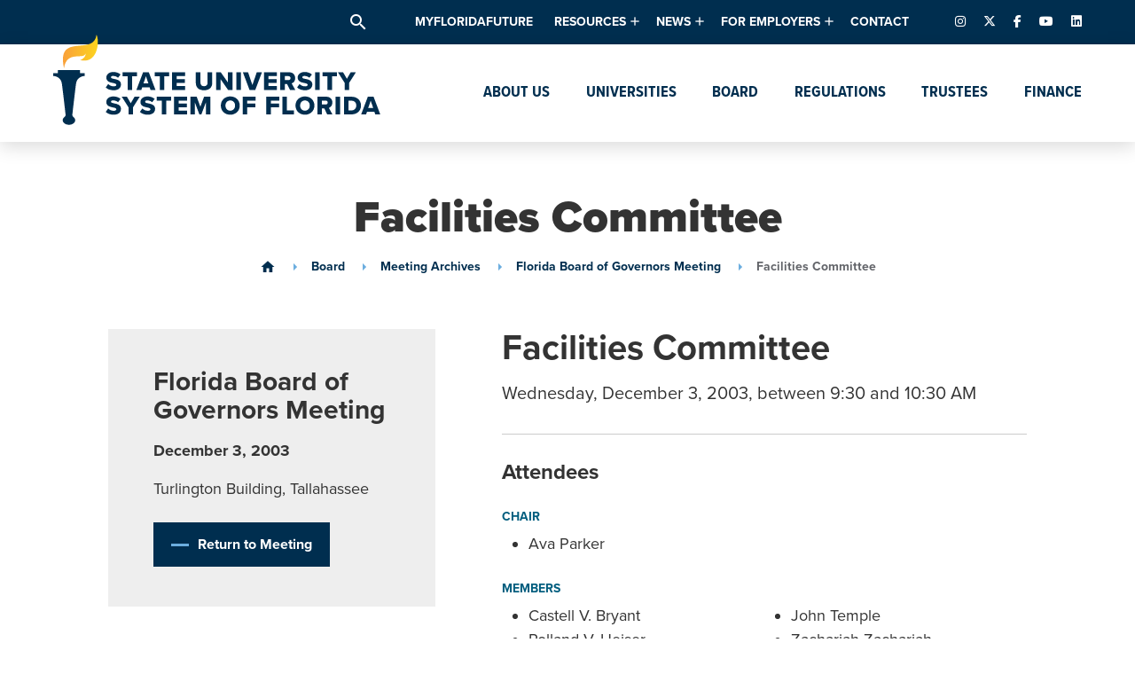

--- FILE ---
content_type: text/html; charset=UTF-8
request_url: https://www.flbog.edu/session/facilities-committee-wljydpap/
body_size: 19890
content:
<!doctype html>
<html lang="en-US">

<head>
  <meta charset="UTF-8" />
  <meta name="viewport" content="width=device-width, initial-scale=1" />
  <link rel="profile" href="https://gmpg.org/xfn/11" />
  <meta name='robots' content='index, follow, max-image-preview:large, max-snippet:-1, max-video-preview:-1' />
	<style>img:is([sizes="auto" i], [sizes^="auto," i]) { contain-intrinsic-size: 3000px 1500px }</style>
	
<!-- Google Tag Manager for WordPress by gtm4wp.com -->
<script data-cfasync="false" data-pagespeed-no-defer>
	var gtm4wp_datalayer_name = "dataLayer";
	var dataLayer = dataLayer || [];

	const gtm4wp_scrollerscript_debugmode         = false;
	const gtm4wp_scrollerscript_callbacktime      = 100;
	const gtm4wp_scrollerscript_readerlocation    = 150;
	const gtm4wp_scrollerscript_contentelementid  = "content";
	const gtm4wp_scrollerscript_scannertime       = 60;
</script>
<!-- End Google Tag Manager for WordPress by gtm4wp.com -->
	<!-- This site is optimized with the Yoast SEO plugin v26.8 - https://yoast.com/product/yoast-seo-wordpress/ -->
	<title>Facilities Committee - State University System of Florida</title>
	<link rel="canonical" href="https://www.flbog.edu/session/facilities-committee-wljydpap/" />
	<meta property="og:locale" content="en_US" />
	<meta property="og:type" content="article" />
	<meta property="og:title" content="Facilities Committee - State University System of Florida" />
	<meta property="og:url" content="https://www.flbog.edu/session/facilities-committee-wljydpap/" />
	<meta property="og:site_name" content="State University System of Florida" />
	<meta property="article:modified_time" content="2019-07-28T12:56:30+00:00" />
	<meta property="og:image" content="https://www.flbog.edu/wp-content/uploads/favicon.png" />
	<meta property="og:image:width" content="512" />
	<meta property="og:image:height" content="512" />
	<meta property="og:image:type" content="image/png" />
	<meta name="twitter:card" content="summary_large_image" />
	<script type="application/ld+json" class="yoast-schema-graph">{"@context":"https://schema.org","@graph":[{"@type":"WebPage","@id":"https://www.flbog.edu/session/facilities-committee-wljydpap/","url":"https://www.flbog.edu/session/facilities-committee-wljydpap/","name":"Facilities Committee - State University System of Florida","isPartOf":{"@id":"https://www.flbog.edu/#website"},"datePublished":"2019-07-28T12:38:23+00:00","dateModified":"2019-07-28T12:56:30+00:00","breadcrumb":{"@id":"https://www.flbog.edu/session/facilities-committee-wljydpap/#breadcrumb"},"inLanguage":"en-US","potentialAction":[{"@type":"ReadAction","target":["https://www.flbog.edu/session/facilities-committee-wljydpap/"]}]},{"@type":"BreadcrumbList","@id":"https://www.flbog.edu/session/facilities-committee-wljydpap/#breadcrumb","itemListElement":[{"@type":"ListItem","position":1,"name":"Home","item":"https://www.flbog.edu/"},{"@type":"ListItem","position":2,"name":"Facilities Committee"}]},{"@type":"WebSite","@id":"https://www.flbog.edu/#website","url":"https://www.flbog.edu/","name":"State University System of Florida","description":"Florida Board of Governors","publisher":{"@id":"https://www.flbog.edu/#organization"},"potentialAction":[{"@type":"SearchAction","target":{"@type":"EntryPoint","urlTemplate":"https://www.flbog.edu/?s={search_term_string}"},"query-input":{"@type":"PropertyValueSpecification","valueRequired":true,"valueName":"search_term_string"}}],"inLanguage":"en-US"},{"@type":"Organization","@id":"https://www.flbog.edu/#organization","name":"State University System of Florida","url":"https://www.flbog.edu/","logo":{"@type":"ImageObject","inLanguage":"en-US","@id":"https://www.flbog.edu/#/schema/logo/image/","url":"https://www.flbog.edu/wp-content/uploads/state-university-system-of-florida-full-logo.png","contentUrl":"https://www.flbog.edu/wp-content/uploads/state-university-system-of-florida-full-logo.png","width":2784,"height":808,"caption":"State University System of Florida"},"image":{"@id":"https://www.flbog.edu/#/schema/logo/image/"}}]}</script>
	<!-- / Yoast SEO plugin. -->


		<!-- This site uses the Google Analytics by MonsterInsights plugin v9.3.0 - Using Analytics tracking - https://www.monsterinsights.com/ -->
				<script src="https://www.flbog.edu/wp-content/plugins/google-analytics-premium/pro/assets/js/privacy-guard.min.js"  data-cfasync="false" data-wpfc-render="false" type="text/javascript"></script>
			<script src="//www.googletagmanager.com/gtag/js?id=G-J1LZW829ZD"  data-cfasync="false" data-wpfc-render="false" type="text/javascript" async></script>
			<script data-cfasync="false" data-wpfc-render="false" type="text/javascript">
				var mi_version = '9.3.0';
				var mi_track_user = true;
				var mi_no_track_reason = '';
								var MonsterInsightsDefaultLocations = {"page_location":"https:\/\/www.flbog.edu\/session\/facilities-committee-wljydpap\/"};
				if ( typeof MonsterInsightsPrivacyGuardFilter === 'function' ) {
					var MonsterInsightsLocations = (typeof MonsterInsightsExcludeQuery === 'object') ? MonsterInsightsPrivacyGuardFilter( MonsterInsightsExcludeQuery ) : MonsterInsightsPrivacyGuardFilter( MonsterInsightsDefaultLocations );
				} else {
					var MonsterInsightsLocations = (typeof MonsterInsightsExcludeQuery === 'object') ? MonsterInsightsExcludeQuery : MonsterInsightsDefaultLocations;
				}

								var disableStrs = [
										'ga-disable-G-J1LZW829ZD',
									];

				/* Function to detect opted out users */
				function __gtagTrackerIsOptedOut() {
					for (var index = 0; index < disableStrs.length; index++) {
						if (document.cookie.indexOf(disableStrs[index] + '=true') > -1) {
							return true;
						}
					}

					return false;
				}

				/* Disable tracking if the opt-out cookie exists. */
				if (__gtagTrackerIsOptedOut()) {
					for (var index = 0; index < disableStrs.length; index++) {
						window[disableStrs[index]] = true;
					}
				}

				/* Opt-out function */
				function __gtagTrackerOptout() {
					for (var index = 0; index < disableStrs.length; index++) {
						document.cookie = disableStrs[index] + '=true; expires=Thu, 31 Dec 2099 23:59:59 UTC; path=/';
						window[disableStrs[index]] = true;
					}
				}

				if ('undefined' === typeof gaOptout) {
					function gaOptout() {
						__gtagTrackerOptout();
					}
				}
								window.dataLayer = window.dataLayer || [];

				window.MonsterInsightsDualTracker = {
					helpers: {},
					trackers: {},
				};
				if (mi_track_user) {
					function __gtagDataLayer() {
						dataLayer.push(arguments);
					}

					function __gtagTracker(type, name, parameters) {
						if (!parameters) {
							parameters = {};
						}

						if (parameters.send_to) {
							__gtagDataLayer.apply(null, arguments);
							return;
						}

						if (type === 'event') {
														parameters.send_to = monsterinsights_frontend.v4_id;
							var hookName = name;
							if (typeof parameters['event_category'] !== 'undefined') {
								hookName = parameters['event_category'] + ':' + name;
							}

							if (typeof MonsterInsightsDualTracker.trackers[hookName] !== 'undefined') {
								MonsterInsightsDualTracker.trackers[hookName](parameters);
							} else {
								__gtagDataLayer('event', name, parameters);
							}
							
						} else {
							__gtagDataLayer.apply(null, arguments);
						}
					}

					__gtagTracker('js', new Date());
					__gtagTracker('set', {
						'developer_id.dZGIzZG': true,
											});
					if ( MonsterInsightsLocations.page_location ) {
						__gtagTracker('set', MonsterInsightsLocations);
					}
										__gtagTracker('config', 'G-J1LZW829ZD', {"forceSSL":"true","link_attribution":"true","post_type":"sessions_cpt"} );
															window.gtag = __gtagTracker;										(function () {
						/* https://developers.google.com/analytics/devguides/collection/analyticsjs/ */
						/* ga and __gaTracker compatibility shim. */
						var noopfn = function () {
							return null;
						};
						var newtracker = function () {
							return new Tracker();
						};
						var Tracker = function () {
							return null;
						};
						var p = Tracker.prototype;
						p.get = noopfn;
						p.set = noopfn;
						p.send = function () {
							var args = Array.prototype.slice.call(arguments);
							args.unshift('send');
							__gaTracker.apply(null, args);
						};
						var __gaTracker = function () {
							var len = arguments.length;
							if (len === 0) {
								return;
							}
							var f = arguments[len - 1];
							if (typeof f !== 'object' || f === null || typeof f.hitCallback !== 'function') {
								if ('send' === arguments[0]) {
									var hitConverted, hitObject = false, action;
									if ('event' === arguments[1]) {
										if ('undefined' !== typeof arguments[3]) {
											hitObject = {
												'eventAction': arguments[3],
												'eventCategory': arguments[2],
												'eventLabel': arguments[4],
												'value': arguments[5] ? arguments[5] : 1,
											}
										}
									}
									if ('pageview' === arguments[1]) {
										if ('undefined' !== typeof arguments[2]) {
											hitObject = {
												'eventAction': 'page_view',
												'page_path': arguments[2],
											}
										}
									}
									if (typeof arguments[2] === 'object') {
										hitObject = arguments[2];
									}
									if (typeof arguments[5] === 'object') {
										Object.assign(hitObject, arguments[5]);
									}
									if ('undefined' !== typeof arguments[1].hitType) {
										hitObject = arguments[1];
										if ('pageview' === hitObject.hitType) {
											hitObject.eventAction = 'page_view';
										}
									}
									if (hitObject) {
										action = 'timing' === arguments[1].hitType ? 'timing_complete' : hitObject.eventAction;
										hitConverted = mapArgs(hitObject);
										__gtagTracker('event', action, hitConverted);
									}
								}
								return;
							}

							function mapArgs(args) {
								var arg, hit = {};
								var gaMap = {
									'eventCategory': 'event_category',
									'eventAction': 'event_action',
									'eventLabel': 'event_label',
									'eventValue': 'event_value',
									'nonInteraction': 'non_interaction',
									'timingCategory': 'event_category',
									'timingVar': 'name',
									'timingValue': 'value',
									'timingLabel': 'event_label',
									'page': 'page_path',
									'location': 'page_location',
									'title': 'page_title',
									'referrer' : 'page_referrer',
								};
								for (arg in args) {
																		if (!(!args.hasOwnProperty(arg) || !gaMap.hasOwnProperty(arg))) {
										hit[gaMap[arg]] = args[arg];
									} else {
										hit[arg] = args[arg];
									}
								}
								return hit;
							}

							try {
								f.hitCallback();
							} catch (ex) {
							}
						};
						__gaTracker.create = newtracker;
						__gaTracker.getByName = newtracker;
						__gaTracker.getAll = function () {
							return [];
						};
						__gaTracker.remove = noopfn;
						__gaTracker.loaded = true;
						window['__gaTracker'] = __gaTracker;
					})();
									} else {
										console.log("");
					(function () {
						function __gtagTracker() {
							return null;
						}

						window['__gtagTracker'] = __gtagTracker;
						window['gtag'] = __gtagTracker;
					})();
									}
			</script>
				<!-- / Google Analytics by MonsterInsights -->
		<link rel="stylesheet"href="https://www.flbog.edu/wp-includes/css/dist/block-library/style.min.css" media="all">
<style id='classic-theme-styles-inline-css' type='text/css'>
/*! This file is auto-generated */
.wp-block-button__link{color:#fff;background-color:#32373c;border-radius:9999px;box-shadow:none;text-decoration:none;padding:calc(.667em + 2px) calc(1.333em + 2px);font-size:1.125em}.wp-block-file__button{background:#32373c;color:#fff;text-decoration:none}
</style>
<style id='global-styles-inline-css' type='text/css'>
:root{--wp--preset--aspect-ratio--square: 1;--wp--preset--aspect-ratio--4-3: 4/3;--wp--preset--aspect-ratio--3-4: 3/4;--wp--preset--aspect-ratio--3-2: 3/2;--wp--preset--aspect-ratio--2-3: 2/3;--wp--preset--aspect-ratio--16-9: 16/9;--wp--preset--aspect-ratio--9-16: 9/16;--wp--preset--color--black: #000000;--wp--preset--color--cyan-bluish-gray: #abb8c3;--wp--preset--color--white: #ffffff;--wp--preset--color--pale-pink: #f78da7;--wp--preset--color--vivid-red: #cf2e2e;--wp--preset--color--luminous-vivid-orange: #ff6900;--wp--preset--color--luminous-vivid-amber: #fcb900;--wp--preset--color--light-green-cyan: #7bdcb5;--wp--preset--color--vivid-green-cyan: #00d084;--wp--preset--color--pale-cyan-blue: #8ed1fc;--wp--preset--color--vivid-cyan-blue: #0693e3;--wp--preset--color--vivid-purple: #9b51e0;--wp--preset--gradient--vivid-cyan-blue-to-vivid-purple: linear-gradient(135deg,rgba(6,147,227,1) 0%,rgb(155,81,224) 100%);--wp--preset--gradient--light-green-cyan-to-vivid-green-cyan: linear-gradient(135deg,rgb(122,220,180) 0%,rgb(0,208,130) 100%);--wp--preset--gradient--luminous-vivid-amber-to-luminous-vivid-orange: linear-gradient(135deg,rgba(252,185,0,1) 0%,rgba(255,105,0,1) 100%);--wp--preset--gradient--luminous-vivid-orange-to-vivid-red: linear-gradient(135deg,rgba(255,105,0,1) 0%,rgb(207,46,46) 100%);--wp--preset--gradient--very-light-gray-to-cyan-bluish-gray: linear-gradient(135deg,rgb(238,238,238) 0%,rgb(169,184,195) 100%);--wp--preset--gradient--cool-to-warm-spectrum: linear-gradient(135deg,rgb(74,234,220) 0%,rgb(151,120,209) 20%,rgb(207,42,186) 40%,rgb(238,44,130) 60%,rgb(251,105,98) 80%,rgb(254,248,76) 100%);--wp--preset--gradient--blush-light-purple: linear-gradient(135deg,rgb(255,206,236) 0%,rgb(152,150,240) 100%);--wp--preset--gradient--blush-bordeaux: linear-gradient(135deg,rgb(254,205,165) 0%,rgb(254,45,45) 50%,rgb(107,0,62) 100%);--wp--preset--gradient--luminous-dusk: linear-gradient(135deg,rgb(255,203,112) 0%,rgb(199,81,192) 50%,rgb(65,88,208) 100%);--wp--preset--gradient--pale-ocean: linear-gradient(135deg,rgb(255,245,203) 0%,rgb(182,227,212) 50%,rgb(51,167,181) 100%);--wp--preset--gradient--electric-grass: linear-gradient(135deg,rgb(202,248,128) 0%,rgb(113,206,126) 100%);--wp--preset--gradient--midnight: linear-gradient(135deg,rgb(2,3,129) 0%,rgb(40,116,252) 100%);--wp--preset--font-size--small: 13px;--wp--preset--font-size--medium: 20px;--wp--preset--font-size--large: 36px;--wp--preset--font-size--x-large: 42px;--wp--preset--spacing--20: 0.44rem;--wp--preset--spacing--30: 0.67rem;--wp--preset--spacing--40: 1rem;--wp--preset--spacing--50: 1.5rem;--wp--preset--spacing--60: 2.25rem;--wp--preset--spacing--70: 3.38rem;--wp--preset--spacing--80: 5.06rem;--wp--preset--shadow--natural: 6px 6px 9px rgba(0, 0, 0, 0.2);--wp--preset--shadow--deep: 12px 12px 50px rgba(0, 0, 0, 0.4);--wp--preset--shadow--sharp: 6px 6px 0px rgba(0, 0, 0, 0.2);--wp--preset--shadow--outlined: 6px 6px 0px -3px rgba(255, 255, 255, 1), 6px 6px rgba(0, 0, 0, 1);--wp--preset--shadow--crisp: 6px 6px 0px rgba(0, 0, 0, 1);}:where(.is-layout-flex){gap: 0.5em;}:where(.is-layout-grid){gap: 0.5em;}body .is-layout-flex{display: flex;}.is-layout-flex{flex-wrap: wrap;align-items: center;}.is-layout-flex > :is(*, div){margin: 0;}body .is-layout-grid{display: grid;}.is-layout-grid > :is(*, div){margin: 0;}:where(.wp-block-columns.is-layout-flex){gap: 2em;}:where(.wp-block-columns.is-layout-grid){gap: 2em;}:where(.wp-block-post-template.is-layout-flex){gap: 1.25em;}:where(.wp-block-post-template.is-layout-grid){gap: 1.25em;}.has-black-color{color: var(--wp--preset--color--black) !important;}.has-cyan-bluish-gray-color{color: var(--wp--preset--color--cyan-bluish-gray) !important;}.has-white-color{color: var(--wp--preset--color--white) !important;}.has-pale-pink-color{color: var(--wp--preset--color--pale-pink) !important;}.has-vivid-red-color{color: var(--wp--preset--color--vivid-red) !important;}.has-luminous-vivid-orange-color{color: var(--wp--preset--color--luminous-vivid-orange) !important;}.has-luminous-vivid-amber-color{color: var(--wp--preset--color--luminous-vivid-amber) !important;}.has-light-green-cyan-color{color: var(--wp--preset--color--light-green-cyan) !important;}.has-vivid-green-cyan-color{color: var(--wp--preset--color--vivid-green-cyan) !important;}.has-pale-cyan-blue-color{color: var(--wp--preset--color--pale-cyan-blue) !important;}.has-vivid-cyan-blue-color{color: var(--wp--preset--color--vivid-cyan-blue) !important;}.has-vivid-purple-color{color: var(--wp--preset--color--vivid-purple) !important;}.has-black-background-color{background-color: var(--wp--preset--color--black) !important;}.has-cyan-bluish-gray-background-color{background-color: var(--wp--preset--color--cyan-bluish-gray) !important;}.has-white-background-color{background-color: var(--wp--preset--color--white) !important;}.has-pale-pink-background-color{background-color: var(--wp--preset--color--pale-pink) !important;}.has-vivid-red-background-color{background-color: var(--wp--preset--color--vivid-red) !important;}.has-luminous-vivid-orange-background-color{background-color: var(--wp--preset--color--luminous-vivid-orange) !important;}.has-luminous-vivid-amber-background-color{background-color: var(--wp--preset--color--luminous-vivid-amber) !important;}.has-light-green-cyan-background-color{background-color: var(--wp--preset--color--light-green-cyan) !important;}.has-vivid-green-cyan-background-color{background-color: var(--wp--preset--color--vivid-green-cyan) !important;}.has-pale-cyan-blue-background-color{background-color: var(--wp--preset--color--pale-cyan-blue) !important;}.has-vivid-cyan-blue-background-color{background-color: var(--wp--preset--color--vivid-cyan-blue) !important;}.has-vivid-purple-background-color{background-color: var(--wp--preset--color--vivid-purple) !important;}.has-black-border-color{border-color: var(--wp--preset--color--black) !important;}.has-cyan-bluish-gray-border-color{border-color: var(--wp--preset--color--cyan-bluish-gray) !important;}.has-white-border-color{border-color: var(--wp--preset--color--white) !important;}.has-pale-pink-border-color{border-color: var(--wp--preset--color--pale-pink) !important;}.has-vivid-red-border-color{border-color: var(--wp--preset--color--vivid-red) !important;}.has-luminous-vivid-orange-border-color{border-color: var(--wp--preset--color--luminous-vivid-orange) !important;}.has-luminous-vivid-amber-border-color{border-color: var(--wp--preset--color--luminous-vivid-amber) !important;}.has-light-green-cyan-border-color{border-color: var(--wp--preset--color--light-green-cyan) !important;}.has-vivid-green-cyan-border-color{border-color: var(--wp--preset--color--vivid-green-cyan) !important;}.has-pale-cyan-blue-border-color{border-color: var(--wp--preset--color--pale-cyan-blue) !important;}.has-vivid-cyan-blue-border-color{border-color: var(--wp--preset--color--vivid-cyan-blue) !important;}.has-vivid-purple-border-color{border-color: var(--wp--preset--color--vivid-purple) !important;}.has-vivid-cyan-blue-to-vivid-purple-gradient-background{background: var(--wp--preset--gradient--vivid-cyan-blue-to-vivid-purple) !important;}.has-light-green-cyan-to-vivid-green-cyan-gradient-background{background: var(--wp--preset--gradient--light-green-cyan-to-vivid-green-cyan) !important;}.has-luminous-vivid-amber-to-luminous-vivid-orange-gradient-background{background: var(--wp--preset--gradient--luminous-vivid-amber-to-luminous-vivid-orange) !important;}.has-luminous-vivid-orange-to-vivid-red-gradient-background{background: var(--wp--preset--gradient--luminous-vivid-orange-to-vivid-red) !important;}.has-very-light-gray-to-cyan-bluish-gray-gradient-background{background: var(--wp--preset--gradient--very-light-gray-to-cyan-bluish-gray) !important;}.has-cool-to-warm-spectrum-gradient-background{background: var(--wp--preset--gradient--cool-to-warm-spectrum) !important;}.has-blush-light-purple-gradient-background{background: var(--wp--preset--gradient--blush-light-purple) !important;}.has-blush-bordeaux-gradient-background{background: var(--wp--preset--gradient--blush-bordeaux) !important;}.has-luminous-dusk-gradient-background{background: var(--wp--preset--gradient--luminous-dusk) !important;}.has-pale-ocean-gradient-background{background: var(--wp--preset--gradient--pale-ocean) !important;}.has-electric-grass-gradient-background{background: var(--wp--preset--gradient--electric-grass) !important;}.has-midnight-gradient-background{background: var(--wp--preset--gradient--midnight) !important;}.has-small-font-size{font-size: var(--wp--preset--font-size--small) !important;}.has-medium-font-size{font-size: var(--wp--preset--font-size--medium) !important;}.has-large-font-size{font-size: var(--wp--preset--font-size--large) !important;}.has-x-large-font-size{font-size: var(--wp--preset--font-size--x-large) !important;}
:where(.wp-block-post-template.is-layout-flex){gap: 1.25em;}:where(.wp-block-post-template.is-layout-grid){gap: 1.25em;}
:where(.wp-block-columns.is-layout-flex){gap: 2em;}:where(.wp-block-columns.is-layout-grid){gap: 2em;}
:root :where(.wp-block-pullquote){font-size: 1.5em;line-height: 1.6;}
</style>
<link rel="stylesheet"href="https://fonts.googleapis.com/icon?family=Material+Icons" media="all">
<link rel="stylesheet"href="https://cdnjs.cloudflare.com/ajax/libs/font-awesome/6.7.2/css/fontawesome.min.css" media="all">
<link rel="stylesheet"href="https://cdnjs.cloudflare.com/ajax/libs/font-awesome/6.7.2/css/brands.min.css" media="all">
<link rel="stylesheet"href="https://cdnjs.cloudflare.com/ajax/libs/font-awesome/6.7.2/css/solid.min.css" media="all">
<link rel="stylesheet"href="https://use.typekit.net/abj7rhw.css" media="all">
<link rel="stylesheet"href="https://www.flbog.edu/wp-content/themes/flbog/style.css?build=14d8a4aac8a495151e1f16bf9378c06c" media="screen">
<script type="text/javascript" src="https://www.flbog.edu/wp-content/plugins/google-analytics-premium/assets/js/frontend-gtag.js" id="monsterinsights-frontend-script-js" async="async" data-wp-strategy="async"></script>
<script data-cfasync="false" data-wpfc-render="false" type="text/javascript" id='monsterinsights-frontend-script-js-extra'>/* <![CDATA[ */
var monsterinsights_frontend = {"js_events_tracking":"true","download_extensions":"doc,pdf,ppt,zip,xls,docx,pptx,xlsx","inbound_paths":"[{\"path\":\"\\\/go\\\/\",\"label\":\"affiliate\"},{\"path\":\"\\\/recommend\\\/\",\"label\":\"affiliate\"}]","home_url":"https:\/\/www.flbog.edu","hash_tracking":"false","v4_id":"G-J1LZW829ZD"};/* ]]> */
</script>
<script type="text/javascript" src="https://www.flbog.edu/wp-content/plugins/duracelltomi-google-tag-manager/dist/js/analytics-talk-content-tracking.js" id="gtm4wp-scroll-tracking-js"></script>
<link rel="https://api.w.org/" href="https://www.flbog.edu/wp-json/" /><link rel="alternate" title="JSON" type="application/json" href="https://www.flbog.edu/wp-json/wp/v2/sessions_cpt/9540" /><link rel="alternate" title="oEmbed (JSON)" type="application/json+oembed" href="https://www.flbog.edu/wp-json/oembed/1.0/embed?url=https%3A%2F%2Fwww.flbog.edu%2Fsession%2Ffacilities-committee-wljydpap%2F" />
<link rel="alternate" title="oEmbed (XML)" type="text/xml+oembed" href="https://www.flbog.edu/wp-json/oembed/1.0/embed?url=https%3A%2F%2Fwww.flbog.edu%2Fsession%2Ffacilities-committee-wljydpap%2F&#038;format=xml" />
<!-- Stream WordPress user activity plugin v4.1.1 -->

<!-- Google Tag Manager for WordPress by gtm4wp.com -->
<!-- GTM Container placement set to footer -->
<script data-cfasync="false" data-pagespeed-no-defer>
	var dataLayer_content = {"pagePostType":"sessions_cpt","pagePostType2":"single-sessions_cpt","pagePostAuthor":"Sara Fay","browserName":"","browserVersion":"","browserEngineName":"","browserEngineVersion":"","osName":"","osVersion":"","deviceType":"bot","deviceManufacturer":"","deviceModel":"","geoCloudflareCountryCode":"US"};
	dataLayer.push( dataLayer_content );
</script>
<script data-cfasync="false" data-pagespeed-no-defer>
(function(w,d,s,l,i){w[l]=w[l]||[];w[l].push({'gtm.start':
new Date().getTime(),event:'gtm.js'});var f=d.getElementsByTagName(s)[0],
j=d.createElement(s),dl=l!='dataLayer'?'&l='+l:'';j.async=true;j.src=
'//www.googletagmanager.com/gtm.js?id='+i+dl;f.parentNode.insertBefore(j,f);
})(window,document,'script','dataLayer','GTM-P28VLGB');
</script>
<!-- End Google Tag Manager for WordPress by gtm4wp.com -->

		<!-- MonsterInsights Media Tracking -->
		<script data-cfasync="false" data-wpfc-render="false" type="text/javascript">
			var monsterinsights_tracked_video_marks = {};
			var monsterinsights_youtube_percentage_tracking_timeouts = {};

			/* Works for YouTube and Vimeo */
			function monsterinsights_media_get_id_for_iframe( source, service ) {
				var iframeUrlParts = source.split('?');
				var stripedUrl = iframeUrlParts[0].split('/');
				var videoId = stripedUrl[ stripedUrl.length - 1 ];

				return service + '-player-' + videoId;
			}

			function monsterinsights_media_record_video_event( provider, event, label, parameters = {} ) {
				__gtagTracker('event', event, {
					event_category: 'video-' + provider,
					event_label: label,
					non_interaction: event === 'impression',
					...parameters
				});
			}

			function monsterinsights_media_maybe_record_video_progress( provider, label, videoId, videoParameters ) {
				var progressTrackingAllowedMarks = [10,25,50,75];

				if ( typeof monsterinsights_tracked_video_marks[ videoId ] == 'undefined' ) {
					monsterinsights_tracked_video_marks[ videoId ] = [];
				}

				var { video_percent } = videoParameters;

				if ( progressTrackingAllowedMarks.includes( video_percent ) && !monsterinsights_tracked_video_marks[ videoId ].includes( video_percent ) ) {
					monsterinsights_media_record_video_event( provider, 'video_progress', label, videoParameters );

					/* Prevent multiple records for the same percentage */
					monsterinsights_tracked_video_marks[ videoId ].push( video_percent );
				}
			}

			/* --- Vimeo --- */
            var monsterinsights_media_vimeo_plays = {};

            function monsterinsights_setup_vimeo_events_for_iframe(iframe, title, player) {
                var playerId = iframe.getAttribute('id');
                var videoLabel = title || iframe.title || iframe.getAttribute('src');

                if ( !playerId ) {
                    playerId = monsterinsights_media_get_id_for_iframe( iframe.getAttribute('src'), 'vimeo' );
                    iframe.setAttribute( 'id', playerId );
                }

                monsterinsights_media_vimeo_plays[playerId] = 0;

                var videoParameters = {
                    video_provider: 'vimeo',
                    video_title: title,
                    video_url: iframe.getAttribute('src')
                };

                /**
                 * Record Impression
                 **/
                monsterinsights_media_record_video_event( 'vimeo', 'impression', videoLabel, videoParameters );

                /**
                 * Record video start
                 **/
                player.on('play', function(data) {
                    let playerId = this.element.id;
                    if ( monsterinsights_media_vimeo_plays[playerId] === 0 ) {
                        monsterinsights_media_vimeo_plays[playerId]++;

                        videoParameters.video_duration = data.duration;
                        videoParameters.video_current_time = data.seconds;
                        videoParameters.video_percent = 0;

                        monsterinsights_media_record_video_event( 'vimeo', 'video_start', videoLabel, videoParameters );
                    }
                });

                /**
                 * Record video progress
                 **/
                player.on('timeupdate', function(data) {
                    var progress = Math.floor(data.percent * 100);

                    videoParameters.video_duration = data.duration;
                    videoParameters.video_current_time = data.seconds;
                    videoParameters.video_percent = progress;

                    monsterinsights_media_maybe_record_video_progress( 'vimeo', videoLabel, playerId, videoParameters );
                });

                /**
                 * Record video complete
                 **/
                player.on('ended', function(data) {
                    videoParameters.video_duration = data.duration;
                    videoParameters.video_current_time = data.seconds;
                    videoParameters.video_percent = 100;

                    monsterinsights_media_record_video_event( 'vimeo', 'video_complete', videoLabel, videoParameters );
                });
            }

			function monsterinsights_on_vimeo_load() {

				var vimeoIframes = document.querySelectorAll("iframe[src*='vimeo']");

				vimeoIframes.forEach(function( iframe ) {
                    //  Set up the player
					var player = new Vimeo.Player(iframe);

                    //  The getVideoTitle function returns a promise
                    player.getVideoTitle().then(function(title) {
                        /*
                         * Binding the events inside this callback guarantees that we
                         * always have the correct title for the video
                         */
                        monsterinsights_setup_vimeo_events_for_iframe(iframe, title, player)
                    });
				});
			}

			function monsterinsights_media_init_vimeo_events() {
				var vimeoIframes = document.querySelectorAll("iframe[src*='vimeo']");

				if ( vimeoIframes.length ) {

					/* Maybe load Vimeo API */
					if ( window.Vimeo === undefined ) {
						var tag = document.createElement("script");
						tag.src = "https://player.vimeo.com/api/player.js";
						tag.setAttribute("onload", "monsterinsights_on_vimeo_load()");
						document.body.append(tag);
					} else {
						/* Vimeo API already loaded, invoke callback */
						monsterinsights_on_vimeo_load();
					}
				}
			}

			/* --- End Vimeo --- */

			/* --- YouTube --- */
			function monsterinsights_media_on_youtube_load() {
				var monsterinsights_media_youtube_plays = {};

				function __onPlayerReady(event) {
					monsterinsights_media_youtube_plays[event.target.h.id] = 0;

					var videoParameters = {
						video_provider: 'youtube',
						video_title: event.target.videoTitle,
						video_url: event.target.playerInfo.videoUrl
					};
					monsterinsights_media_record_video_event( 'youtube', 'impression', videoParameters.video_title, videoParameters );
				}

				/**
				 * Record progress callback
				 **/
				function __track_youtube_video_progress( player, videoLabel, videoParameters ) {
					var { playerInfo } = player;
					var playerId = player.h.id;

					var duration = playerInfo.duration; /* player.getDuration(); */
					var currentTime = playerInfo.currentTime; /* player.getCurrentTime(); */

					var percentage = (currentTime / duration) * 100;
					var progress = Math.floor(percentage);

					videoParameters.video_duration = duration;
					videoParameters.video_current_time = currentTime;
					videoParameters.video_percent = progress;

					monsterinsights_media_maybe_record_video_progress( 'youtube', videoLabel, playerId, videoParameters );
				}

				function __youtube_on_state_change( event ) {
					var state = event.data;
					var player = event.target;
					var { playerInfo } = player;
					var playerId = player.h.id;

					var videoParameters = {
						video_provider: 'youtube',
						video_title: player.videoTitle,
						video_url: playerInfo.videoUrl
					};

					/**
					 * YouTube's API doesn't offer a progress or timeupdate event.
					 * We have to track progress manually by asking the player for the current time, every X milliseconds, using an
    interval
					 **/

					if ( state === YT.PlayerState.PLAYING) {
						if ( monsterinsights_media_youtube_plays[playerId] === 0 ) {
							monsterinsights_media_youtube_plays[playerId]++;
							/**
							 * Record video start
							 **/
							videoParameters.video_duration = playerInfo.duration;
							videoParameters.video_current_time = playerInfo.currentTime;
							videoParameters.video_percent = 0;

							monsterinsights_media_record_video_event( 'youtube', 'video_start', videoParameters.video_title, videoParameters );
						}

						monsterinsights_youtube_percentage_tracking_timeouts[ playerId ] = setInterval(
							__track_youtube_video_progress,
							500,
							player,
							videoParameters.video_title,
							videoParameters
						);
					} else if ( state === YT.PlayerState.PAUSED ) {
						/* When the video is paused clear the interval */
						clearInterval( monsterinsights_youtube_percentage_tracking_timeouts[ playerId ] );
					} else if ( state === YT.PlayerState.ENDED ) {

						/**
						 * Record video complete
						 **/
						videoParameters.video_duration = playerInfo.duration;
						videoParameters.video_current_time = playerInfo.currentTime;
						videoParameters.video_percent = 100;

						monsterinsights_media_record_video_event( 'youtube', 'video_complete', videoParameters.video_title, videoParameters );
						clearInterval( monsterinsights_youtube_percentage_tracking_timeouts[ playerId ] );
					}
				}

				var youtubeIframes = document.querySelectorAll("iframe[src*='youtube'],iframe[src*='youtu.be']");

				youtubeIframes.forEach(function( iframe ) {
					var playerId = iframe.getAttribute('id');

					if ( !playerId ) {
						playerId = monsterinsights_media_get_id_for_iframe( iframe.getAttribute('src'), 'youtube' );
						iframe.setAttribute( 'id', playerId );
					}

					new YT.Player(playerId, {
						events: {
							onReady: __onPlayerReady,
							onStateChange: __youtube_on_state_change
						}
					});
				});
			}

			function monsterinsights_media_load_youtube_api() {
				if ( window.YT ) {
					return;
				}

				var youtubeIframes = document.querySelectorAll("iframe[src*='youtube'],iframe[src*='youtu.be']");
				if ( 0 === youtubeIframes.length ) {
					return;
				}

				var tag = document.createElement("script");
				tag.src = "https://www.youtube.com/iframe_api";
				var firstScriptTag = document.getElementsByTagName('script')[0];
				firstScriptTag.parentNode.insertBefore(tag, firstScriptTag);
			}

			function monsterinsights_media_init_youtube_events() {
				/* YouTube always looks for a function called onYouTubeIframeAPIReady */
				window.onYouTubeIframeAPIReady = monsterinsights_media_on_youtube_load;
			}
			/* --- End YouTube --- */

			/* --- HTML Videos --- */
			function monsterinsights_media_init_html_video_events() {
				var monsterinsights_media_html_plays = {};
				var videos = document.querySelectorAll('video');
				var videosCount = 0;

				videos.forEach(function( video ) {

					var videoLabel = video.title;

					if ( !videoLabel ) {
						var videoCaptionEl = video.nextElementSibling;

						if ( videoCaptionEl && videoCaptionEl.nodeName.toLowerCase() === 'figcaption' ) {
							videoLabel = videoCaptionEl.textContent;
						} else {
							videoLabel = video.getAttribute('src');
						}
					}

					var videoTitle = videoLabel;

					var playerId = video.getAttribute('id');

					if ( !playerId ) {
						playerId = 'html-player-' + videosCount;
						video.setAttribute('id', playerId);
					}

					monsterinsights_media_html_plays[playerId] = 0

					var videoSrc = video.getAttribute('src')

					if ( ! videoSrc && video.currentSrc ) {
						videoSrc = video.currentSrc;
					}

					var videoParameters = {
						video_provider: 'html',
						video_title: videoTitle ? videoTitle : videoSrc,
						video_url: videoSrc,
					};

					/**
					 * Record Impression
					 **/
					monsterinsights_media_record_video_event( 'html', 'impression', videoLabel, videoParameters );

					/**
					 * Record video start
					 **/
					video.addEventListener('play', function(event) {
						let playerId = event.target.id;
						if ( monsterinsights_media_html_plays[playerId] === 0 ) {
							monsterinsights_media_html_plays[playerId]++;

							videoParameters.video_duration = video.duration;
							videoParameters.video_current_time = video.currentTime;
							videoParameters.video_percent = 0;

							monsterinsights_media_record_video_event( 'html', 'video_start', videoLabel, videoParameters );
						}
					}, false );

					/**
					 * Record video progress
					 **/
					video.addEventListener('timeupdate', function() {
						var percentage = (video.currentTime / video.duration) * 100;
						var progress = Math.floor(percentage);

						videoParameters.video_duration = video.duration;
						videoParameters.video_current_time = video.currentTime;
						videoParameters.video_percent = progress;

						monsterinsights_media_maybe_record_video_progress( 'html', videoLabel, playerId, videoParameters );
					}, false );

					/**
					 * Record video complete
					 **/
					video.addEventListener('ended', function() {
						var percentage = (video.currentTime / video.duration) * 100;
						var progress = Math.floor(percentage);

						videoParameters.video_duration = video.duration;
						videoParameters.video_current_time = video.currentTime;
						videoParameters.video_percent = progress;

						monsterinsights_media_record_video_event( 'html', 'video_complete', videoLabel, videoParameters );
					}, false );

					videosCount++;
				});
			}
			/* --- End HTML Videos --- */

			function monsterinsights_media_init_video_events() {
				/**
				 * HTML Video - Attach events & record impressions
				 */
				monsterinsights_media_init_html_video_events();

				/**
				 * Vimeo - Attach events & record impressions
				 */
				monsterinsights_media_init_vimeo_events();

				monsterinsights_media_load_youtube_api();
			}

			/* Attach events */
			function monsterinsights_media_load() {

				if ( typeof(__gtagTracker) === 'undefined' ) {
					setTimeout(monsterinsights_media_load, 200);
					return;
				}

				if ( document.readyState === "complete" ) { // Need this for cookie plugin.
					monsterinsights_media_init_video_events();
				} else if ( window.addEventListener ) {
					window.addEventListener( "load", monsterinsights_media_init_video_events, false );
				} else if ( window.attachEvent ) {
					window.attachEvent( "onload", monsterinsights_media_init_video_events);
				}

				/**
				 * YouTube - Attach events & record impressions.
				 * We don't need to attach this into page load event
				 * because we already use YT function "onYouTubeIframeAPIReady"
				 * and this will help on using onReady event with the player instantiation.
				 */
				monsterinsights_media_init_youtube_events();
			}

			monsterinsights_media_load();
		</script>
		<!-- End MonsterInsights Media Tracking -->

		
<link rel="icon" href="https://www.flbog.edu/wp-content/uploads/cropped-favicon-32x32.png" sizes="32x32" />
<link rel="icon" href="https://www.flbog.edu/wp-content/uploads/cropped-favicon-192x192.png" sizes="192x192" />
<link rel="apple-touch-icon" href="https://www.flbog.edu/wp-content/uploads/cropped-favicon-180x180.png" />
<meta name="msapplication-TileImage" content="https://www.flbog.edu/wp-content/uploads/cropped-favicon-270x270.png" />
  <script type="module" src="https://public.tableau.com/javascripts/api/tableau.embedding.3.latest.min.js"></script>
</head>

<body>
  <a href="#main" class="sr-only">Skip to Content</a>

  
  <header id="header">

    <div class="search-bar">
	<div class="container-fluid container-max">

	  <i class="material-icons search-close">close</i>

		<div class="row justify-content-center">
			<div class="col-12 col-md-10 col-lg-8">

				<form method="get" action="https://www.flbog.edu">
					<label for="s" class="d-none">Search State University System of Florida</label>					<input type="text" id="s" name="s" placeholder="Search the site&hellip;" value="" autocomplete="off">
					<button type="submit" class="link-block link-liner"><span>Search</span></button>
				</form>

			</div>
		</div>

	</div>
</div>

    
    <div class="top-bar d-none d-md-block">
      <div class="container-max d-flex justify-content-end">
        <i class="material-icons search-btn">search</i>
        <ul id="menu-top-navigation" class="list-unstyled"><li><a href="https://www.flbog.edu/myfloridafuture/"><span tabindex="-1">MyFloridaFuture</span></a></li>
<li class="parent"><a href="https://www.flbog.edu/resources/"><span tabindex="-1">Resources</span></a>
<ul class="sub-menu">
	<li class="sub-parent"><a href="https://www.flbog.edu/resources/online-education/"><span tabindex="-1">Online Education</span></a>
<ul class="children">
<li><a href="https://www.flbog.edu/resources/online-education/distance-learning/"><span tabindex="-1">Distance Learning</span></a></li>
<li><a href="https://www.flbog.edu/resources/online-education/2025-strategic-plan-for-online-education/"><span tabindex="-1">2025 Strategic Plan for Online Education</span></a></li>
<li><a href="https://www.flbog.edu/resources/online-education/annual-reports/"><span tabindex="-1">Online Education Annual Reports</span></a></li>
<li><a href="https://www.flbog.edu/resources/online-education/online-faculty-award/"><span tabindex="-1">President’s Award Program for Exemplary Online Teaching</span></a></li>

</ul></li>
	<li class="sub-parent"><a href="https://www.flbog.edu/resources/data-analytics/"><span tabindex="-1">Data &#038; Analytics</span></a>
<ul class="children">
<li><a href="https://www.flbog.edu/resources/data-analytics/dashboards/"><span tabindex="-1">Data Dashboards</span></a></li>
<li><a href="https://www.flbog.edu/resources/data-analytics/due-dates-master-calendar/" target="_blank"><span tabindex="-1">Due Dates Master Calendar</span></a></li>
<li><a href="https://www.flbog.edu/resources/data-analytics/data-request-tracking-system/" target="_blank"><span tabindex="-1">Data Request Tracking System</span></a></li>

</ul></li>
	<li class="sub-parent"><a href="https://www.flbog.edu/resources/academic/"><span tabindex="-1">Academic Programs</span></a>
<ul class="children">
<li><a href="https://www.flbog.edu/resources/academic/program-coordination-approval/"><span tabindex="-1">Academic Degree Program Actions</span></a></li>
<li><a href="https://www.flbog.edu/resources/academic/program-review-accreditation/"><span tabindex="-1">Accreditation</span></a></li>
<li><a href="https://www.flbog.edu/resources/academic/programs-of-strategic-emphasis/"><span tabindex="-1">Programs of Strategic Emphasis</span></a></li>
<li><a href="https://www.flbog.edu/resources/academic/sus-academic-degree-program-inventory/" target="_blank"><span tabindex="-1">Academic Degree Program Inventory</span></a></li>

</ul></li>
	<li class="sub-parent"><a href="https://www.flbog.edu/resources/research-development/"><span tabindex="-1">Research &#038; Development</span></a>
<ul class="children">
<li><a href="https://www.flbog.edu/resources/research-development/irb-reciprocity/"><span tabindex="-1">IRB Reciprocity</span></a></li>

</ul></li>
	<li><a href="https://www.flbog.edu/textbook-affordability/"><span tabindex="-1">Textbook Affordability</span></a></li>
	<li><a href="https://www.flbog.edu/intellectual-freedom-survey/"><span tabindex="-1">Intellectual Freedom Survey</span></a></li>
	<li><a href="https://www.flbog.edu/resources/admissions-tour/"><span tabindex="-1">High School Counselors</span></a></li>
	<li><a href="https://www.flbog.edu/resources/institutes-centers/"><span tabindex="-1">Institutes &#038; Centers</span></a></li>
</ul>
</li>
<li class="parent"><a href="https://www.flbog.edu/news/"><span tabindex="-1">News</span></a>
<ul class="sub-menu">
	<li><a href="https://www.flbog.edu/news/news-updates/"><span tabindex="-1">News &#038; Updates</span></a></li>
	<li><a href="https://www.flbog.edu/news/events/"><span tabindex="-1">Events</span></a></li>
	<li><a href="https://www.flbog.edu/news/media-kit/"><span tabindex="-1">Media Kit</span></a></li>
	<li><a href="https://www.flbog.edu/state-university-system-of-florida-alert/"><span tabindex="-1">System Alerts</span></a></li>
</ul>
</li>
<li class="parent"><a href="https://www.flbog.edu/for-businesses/"><span tabindex="-1">For Employers</span></a>
<ul class="sub-menu">
	<li><a href="https://www.flbog.edu/for-businesses/scoreboard/"><span tabindex="-1">The Florida ScoreBoard</span></a></li>
	<li><a href="https://www.flbog.edu/for-businesses/businesses/"><span tabindex="-1">Talent &#038; Resources</span></a></li>
</ul>
</li>
<li><a href="https://www.flbog.edu/contact/"><span tabindex="-1">Contact</span></a></li>
</ul>        <ul id="menu-social" class="list-unstyled"><li><a href="https://www.instagram.com/sus_florida/"><span>Instagram</span><i class="fab fa-instagram"></i></a></li>
<li><a target="_blank" href="https://x.com/SUS_Florida"><span>X &#8211; Formerly Twitter</span><i class="fa-brands fa-x-twitter"></i></a></li>
<li><a target="_blank" href="https://www.facebook.com/SUSFlorida"><span>Facebook</span><i class="fab fa-facebook-f"></i></a></li>
<li><a target="_blank" href="https://www.youtube.com/FLBoardofGovernors"><span>YouTube</span><i class="fab fa-youtube"></i></a></li>
<li><a href="https://www.linkedin.com/company/state-university-system-of-florida---board-of-governors"><span>LinkedIn</span><i class="fab fa-linkedin"></i></a></li>
</ul>      </div>
    </div>

    <div class="main-bar">
      <div class="container-max d-flex align-items-center justify-content-between">

        <a href="https://www.flbog.edu/" class="custom-logo-link" rel="home"><img src="https://www.flbog.edu/wp-content/uploads/flbog_logo.svg" class="custom-logo" alt="State University System of Florida Logo" decoding="async" /></a>
        <div class="d-flex align-items-center">
          <i class="material-icons search-btn search-btn-mobile d-md-none"><span>search</span></i>

          <label class="hamburger-btn d-xl-none" id="hamburger-btn">
            <div>
              <span></span>
              <span></span>
              <span></span>
            </div>
            <p class="d-none d-md-block">Menu</p>
          </label>
        </div>

        <div class="main-nav-wrapper d-none d-xl-block">
          <ul id="menu-main-navigation" class="list-unstyled"><li class="d-xl-none"><a href="https://www.flbog.edu/"><span tabindex="-1">Home</span></a><ul class="sub-wrapper" data-offset="0"><li class="sub-menu-container"><ul class="sub-menu sub-menu-title"><li>Home</li></ul><ul class="sub-menu sub-menu-items"></ul></li></ul></li>
<li class="parent"><a href="https://www.flbog.edu/about-us-2/"><span tabindex="-1">About Us</span></a><ul class="sub-wrapper" data-offset="0"><li class="sub-menu-container"><ul class="sub-menu sub-menu-title"><li>About Us</li></ul>
<ul class="sub-menu">
	<li><a href="https://www.flbog.edu/about-us-2/"><span tabindex="-1">About Us</span></a></li>
	<li class="sub-parent"><a href="https://www.flbog.edu/about-us-2/office-of-the-chancellor/"><span tabindex="-1">Office of the Chancellor</span></a>
<ul class="children">
<li><a href="https://www.flbog.edu/about-us-2/office-of-the-chancellor/chancellor/"><span tabindex="-1">Chancellor</span></a></li>
<li><a href="https://www.flbog.edu/about-us-2/office-of-the-chancellor/announcements-statements/"><span tabindex="-1">Chancellor&#8217;s Announcements &#038; Statements</span></a></li>
<li><a href="https://www.flbog.edu/about-us-2/office-of-the-chancellor/corporate-secretary/"><span tabindex="-1">Corporate Secretary</span></a></li>
<li><a href="https://www.flbog.edu/about-us-2/office-of-the-chancellor/general-counsel/"><span tabindex="-1">General Counsel</span></a></li>
<li><a href="https://www.flbog.edu/about-us-2/office-of-the-chancellor/public-affairs/"><span tabindex="-1">Public Affairs</span></a></li>
<li><a href="https://www.flbog.edu/about-us-2/office-of-the-chancellor/innovation-online/"><span tabindex="-1">Innovation &#038; Online</span></a></li>
<li><a href="https://www.flbog.edu/about-us-2/office-of-the-chancellor/initiatives-achievements/" target="_blank"><span tabindex="-1">Initiatives &#038; Achievements</span></a></li>
<li><a href="https://www.flbog.edu/about-us-2/office-of-the-chancellor/past-chancellors/"><span tabindex="-1">Past Chancellors</span></a></li>

</ul></li>
	<li><a href="https://www.flbog.edu/about-us-2/inspector-general/"><span tabindex="-1">Inspector General</span></a></li>
	<li><a href="https://www.flbog.edu/about-us-2/academic-student-affairs/"><span tabindex="-1">Academic &#038; Student Affairs</span></a></li>
	<li class="sub-parent"><a href="https://www.flbog.edu/about-us-2/finance-administration/"><span tabindex="-1">Finance &#038; Administration</span></a>
<ul class="children">
<li><a href="https://www.flbog.edu/about-us-2/finance-administration/budget-general-office/"><span tabindex="-1">General Office Budget</span></a></li>
<li><a href="https://www.flbog.edu/about-us-2/finance-administration/finance-facilities/"><span tabindex="-1">Finance &#038; Facilities</span></a></li>
<li><a href="https://www.flbog.edu/about-us-2/finance-administration/human-resources/"><span tabindex="-1">Human Resources</span></a></li>
<li><a href="https://www.flbog.edu/about-us-2/finance-administration/it-security/"><span tabindex="-1">IT &#038; Security</span></a></li>
<li><a href="https://www.flbog.edu/about-us-2/finance-administration/office-of-data-analytics/"><span tabindex="-1">Office of Data &#038; Analytics</span></a></li>
<li><a href="https://www.flbog.edu/about-us-2/finance-administration/university-budgets/"><span tabindex="-1">University Budgets</span></a></li>

</ul></li>
	<li><a href="https://www.flbog.edu/about-us-2/leadership-staff/"><span tabindex="-1">Staff</span></a></li>
	<li><a href="https://www.flbog.edu/bog-fes/"><span tabindex="-1">Free Expression Statement</span></a></li>
</ul>
<ul class="sub-menu sub-menu-items"></ul></li></ul></li>
<li class="parent"><a href="https://www.flbog.edu/universities/"><span tabindex="-1">Universities</span></a><ul class="sub-wrapper" data-offset="0"><li class="sub-menu-container"><ul class="sub-menu sub-menu-title"><li>Universities</li></ul>
<ul class="sub-menu">
	<li><a href="https://www.flbog.edu/universities/"><span tabindex="-1">Explore All Universities</span></a></li>
	<li class="sub-parent"><a href="https://www.flbog.edu/universities/parents-students/"><span tabindex="-1">Parents &#038; Students</span></a>
<ul class="children">
<li><a href="https://www.flbog.edu/universities/parents-students/planning-for-college/"><span tabindex="-1">Planning for College</span></a></li>
<li><a href="https://www.flbog.edu/universities/parents-students/tuition-fees/"><span tabindex="-1">Tuition &#038; Fees</span></a></li>
<li><a href="https://www.flbog.edu/universities/parents-students/grandparents-waiver-guidance/"><span tabindex="-1">Grandparents Waiver Guidance</span></a></li>
<li><a href="https://www.flbog.edu/universities/parents-students/university-assistance-for-solving-problems/"><span tabindex="-1">University Assistance for Solving Problems</span></a></li>
<li><a href="https://www.flbog.edu/universities/parents-students/board-of-governors-assistance-for-solving-problems/"><span tabindex="-1">Board of Governors Assistance for Solving Problems</span></a></li>
<li><a href="https://www.flbog.edu/universities/parents-students/academic-common-market/"><span tabindex="-1">Academic Common Market</span></a></li>
<li><a href="https://www.flbog.edu/universities/parents-students/market-rate-tuition/"><span tabindex="-1">Market Rate Tuition</span></a></li>

</ul></li>
	<li class="sub-parent"><a href="https://www.flbog.edu/universities/admissions-transfers/"><span tabindex="-1">Admissions &#038; Transfers</span></a>
<ul class="children">
<li><a href="https://www.flbog.edu/universities/admissions-transfers/undergraduate-admissions/"><span tabindex="-1">Undergraduate Admissions</span></a></li>
<li><a href="https://www.flbog.edu/universities/admissions-transfers/first-time-in-college-students/"><span tabindex="-1">First-Time-in-College Students</span></a></li>
<li><a href="https://www.flbog.edu/universities/admissions-transfers/transfer-students/"><span tabindex="-1">Transfer Students</span></a></li>
<li><a href="https://www.flbog.edu/universities/admissions-transfers/graduate-professional-admissions/"><span tabindex="-1">Graduate &#038; Professional Admissions</span></a></li>
<li><a href="https://www.flbog.edu/universities/admissions-transfers/international-students/"><span tabindex="-1">International Students</span></a></li>
<li><a href="https://www.flbog.edu/universities/admissions-transfers/students-with-disabilities/"><span tabindex="-1">Students with Disabilities</span></a></li>

</ul></li>
	<li class="sub-parent"><a href="https://www.flbog.edu/universities/key-university-info/"><span tabindex="-1">Key University Info</span></a>
<ul class="children">
<li><a href="https://www.flbog.edu/universities/key-university-info/general-education-courses/"><span tabindex="-1">General Education Courses</span></a></li>
<li><a href="https://www.flbog.edu/universities/key-university-info/student-services/"><span tabindex="-1">Student Services</span></a></li>
<li><a href="https://www.flbog.edu/universities/key-university-info/financial-aid/"><span tabindex="-1">Financial Aid</span></a></li>
<li><a href="https://www.flbog.edu/universities/key-university-info/honor-programs-colleges/"><span tabindex="-1">Honor Programs &#038; Colleges</span></a></li>
<li><a href="https://www.flbog.edu/universities/key-university-info/study-abroad/"><span tabindex="-1">Study Abroad</span></a></li>
<li><a href="https://www.flbog.edu/universities/key-university-info/distance-learning/"><span tabindex="-1">Distance Learning</span></a></li>
<li><a href="https://www.flbog.edu/universities/key-university-info/military-veteran-affairs/"><span tabindex="-1">Military &#038; Veteran Affairs</span></a></li>
<li><a href="https://www.flbog.edu/universities/key-university-info/university-fact-books/"><span tabindex="-1">University Fact Books</span></a></li>
<li><a href="https://www.flbog.edu/universities/key-university-info/university-strategic-plans/"><span tabindex="-1">University Strategic Plans</span></a></li>

</ul></li>
	<li><a href="https://www.flbog.edu/universities/advisory-council-of-faculty-senates/"><span tabindex="-1">Advisory Council of Faculty Senates (ACFS)</span></a></li>
	<li><a href="https://www.flbog.edu/universities/key-university-info/university-fact-books/"><span tabindex="-1">University Fact Books</span></a></li>
	<li><a href="https://www.flbog.edu/university-alerts/"><span tabindex="-1">University Alerts</span></a></li>
</ul>
<ul class="sub-menu sub-menu-items"></ul></li></ul></li>
<li class="parent"><a href="https://www.flbog.edu/board/"><span tabindex="-1">Board</span></a><ul class="sub-wrapper" data-offset="0"><li class="sub-menu-container"><ul class="sub-menu sub-menu-title"><li>Board</li></ul>
<ul class="sub-menu">
	<li><a href="https://www.flbog.edu/board/governors/"><span tabindex="-1">Governors</span></a></li>
	<li><a href="https://www.flbog.edu/board/board-committees/"><span tabindex="-1">Board Committees</span></a></li>
	<li><a href="https://www.flbog.edu/board/upcoming-meeting/"><span tabindex="-1">Upcoming Meetings</span></a></li>
	<li><a href="https://www.flbog.edu/board/meeting-archives/"><span tabindex="-1">Meeting Archives</span></a></li>
	<li><a href="https://www.flbog.edu/board/procedures/"><span tabindex="-1">Board Operating Procedures</span></a></li>
	<li><a href="https://www.flbog.edu/strategic-plan/"><span tabindex="-1">Strategic Plan</span></a></li>
	<li><a href="https://www.flbog.edu/board/accountability-plans/"><span tabindex="-1">Accountability Plans</span></a></li>
	<li class="sub-parent"><a href="https://www.flbog.edu/board/advisory-groups/"><span tabindex="-1">Advisory Groups</span></a>
<ul class="children">
<li><a href="https://www.flbog.edu/board/advisory-groups/access-and-attainment/"><span tabindex="-1">Access and Attainment</span></a></li>

</ul></li>
	<li><a href="https://www.flbog.edu/foundation/"><span tabindex="-1">Foundation</span></a></li>
</ul>
<ul class="sub-menu sub-menu-items"></ul></li></ul></li>
<li class="parent"><a href="https://www.flbog.edu/regulations/"><span tabindex="-1">Regulations</span></a><ul class="sub-wrapper" data-offset="0"><li class="sub-menu-container"><ul class="sub-menu sub-menu-title"><li>Regulations</li></ul>
<ul class="sub-menu">
	<li><a href="https://www.flbog.edu/regulations/active-regulations/"><span tabindex="-1">Active Regulations</span></a></li>
	<li><a href="https://www.flbog.edu/regulations/proposed-regulations/"><span tabindex="-1">Proposed Regulations</span></a></li>
	<li><a href="https://www.flbog.edu/regulations/sign-up-for-notifications/"><span tabindex="-1">Sign Up for Notifications</span></a></li>
	<li><a href="https://www.flbog.edu/regulations/archived-notices/"><span tabindex="-1">Archived Notices</span></a></li>
	<li><a href="https://www.flbog.edu/regulations/guidelines/"><span tabindex="-1">Guidelines</span></a></li>
	<li><a href="https://www.flbog.edu/regulations/university-regulations/"><span tabindex="-1">University Regulations</span></a></li>
	<li><a href="https://www.flbog.edu/regulations/regulatory-plans/"><span tabindex="-1">Regulatory Plans</span></a></li>
</ul>
<ul class="sub-menu sub-menu-items"></ul></li></ul></li>
<li class="parent"><a href="https://www.flbog.edu/trustees/"><span tabindex="-1">Trustees</span></a><ul class="sub-wrapper" data-offset="0"><li class="sub-menu-container"><ul class="sub-menu sub-menu-title"><li>Trustees</li></ul>
<ul class="sub-menu">
	<li><a href="https://www.flbog.edu/trustees/trustee-appointments-development/"><span tabindex="-1">Trustee Appointments &#038; Development</span></a></li>
	<li><a href="https://www.flbog.edu/trustees/trustees-calendars/"><span tabindex="-1">Trustees Calendars</span></a></li>
	<li><a href="https://www.flbog.edu/trustees/trustee-orientations/"><span tabindex="-1">Trustee Orientation</span></a></li>
	<li><a href="https://www.flbog.edu/trustees/trustee-protocols/"><span tabindex="-1">Trustee Protocols</span></a></li>
	<li><a href="https://www.flbog.edu/trustees/trustee-resources/"><span tabindex="-1">Trustee Resources</span></a></li>
	<li><a href="https://www.flbog.edu/trustees/trustee-training/"><span tabindex="-1">Trustee Training</span></a></li>
	<li><a href="https://www.flbog.edu/trustees/trustee-vacancies/"><span tabindex="-1">Board of Trustee Vacancies and Application Process</span></a></li>
	<li><a href="https://www.flbog.edu/trustees/trustee-orientations-summits/"><span tabindex="-1">Trustee Summits</span></a></li>
</ul>
<ul class="sub-menu sub-menu-items"></ul></li></ul></li>
<li class="parent"><a href="https://www.flbog.edu/finance/"><span tabindex="-1">Finance</span></a><ul class="sub-wrapper" data-offset="0"><li class="sub-menu-container"><ul class="sub-menu sub-menu-title"><li>Finance</li></ul>
<ul class="sub-menu">
	<li><a href="https://www.flbog.edu/finance/performance-based-funding/"><span tabindex="-1">Performance-Based Funding</span></a></li>
	<li class="sub-parent"><a href="https://www.flbog.edu/finance/university-budget-information/"><span tabindex="-1">University Budget Information</span></a>
<ul class="children">
<li><a href="https://www.flbog.edu/finance/university-budget-information/budget-guidelines-and-definitions/"><span tabindex="-1">Budget Guidelines and Definitions for University Reference</span></a></li>
<li><a href="https://www.flbog.edu/finance/university-budget-information/final-amendment-packages/"><span tabindex="-1">Final Amendment Packages</span></a></li>
<li><a href="https://www.flbog.edu/finance/university-budget-information/expenditure-analysis/"><span tabindex="-1">Expenditure Analysis</span></a></li>
<li><a href="https://www.flbog.edu/finance/university-budget-information/operating-budgets/" target="_blank"><span tabindex="-1">Operating Budget Reports</span></a></li>
<li><a href="https://www.flbog.edu/finance/university-budget-information/operating-budget-summaries/"><span tabindex="-1">Operating Budget Summaries</span></a></li>
<li><a href="https://www.flbog.edu/finance/university-budget-information/allocations-summaries/"><span tabindex="-1">Allocations Summaries</span></a></li>
<li><a href="https://www.flbog.edu/finance/university-budget-information/financial-statements-summaries/"><span tabindex="-1">Financial Statements &#038; Summaries</span></a></li>
<li><a href="https://www.flbog.edu/finance/university-budget-information/glossary-of-budget-and-finance-terms-terms/"><span tabindex="-1">Glossary of Budget and Finance Terms</span></a></li>
<li><a href="https://www.flbog.edu/finance/university-budget-information/qa-carryforward-spending-plan/"><span tabindex="-1">Q&#038;A Carryforward Spending Plan</span></a></li>

</ul></li>
	<li class="sub-parent"><a href="https://www.flbog.edu/finance/fco-finance-information/"><span tabindex="-1">Fixed Capital Outlay</span></a>
<ul class="children">
<li><a href="https://www.flbog.edu/finance/fco-finance-information/fixed-capital-outlay-guidance-and-reference-material/"><span tabindex="-1">Funding Sources and General Information</span></a></li>
<li><a href="https://www.flbog.edu/finance/fco-finance-information/bond-information/"><span tabindex="-1">Debt Issuance/P3 Guidelines and Bond Ratings</span></a></li>
<li><a href="https://www.flbog.edu/finance/fco-finance-information/fco-budget-requests/"><span tabindex="-1">Legislative Budget Requests</span></a></li>
<li><a href="https://www.flbog.edu/finance/fco-finance-information/technical-budget-instructions/"><span tabindex="-1">Legislative Budget Request Instructions and Forms</span></a></li>
<li><a href="https://www.flbog.edu/finance/fco-finance-information/space-needs-calculation-review/" target="_blank"><span tabindex="-1">Evaluation of Space Needs Calculation Methodology</span></a></li>

</ul></li>
	<li class="sub-parent"><a href="https://www.flbog.edu/finance/legislative-budget-requests-appropriations/"><span tabindex="-1">Legislative Budget Requests</span></a>
<ul class="children">
<li><a href="https://www.flbog.edu/finance/legislative-budget-requests-appropriations/technical-budget-instructions/"><span tabindex="-1">Technical Legislative Budget Request Instructions</span></a></li>
<li><a href="https://www.flbog.edu/finance/legislative-budget-requests-appropriations/historic-legislative-budget-requests/"><span tabindex="-1">Historic Legislative Budget Requests</span></a></li>

</ul></li>
	<li><a href="https://www.flbog.edu/finance/history-of-sus-funding/"><span tabindex="-1">History of SUS Funding</span></a></li>
</ul>
<ul class="sub-menu sub-menu-items"></ul></li></ul></li>
</ul>        </div>

      </div>
    </div>
  </header>

  <main id="main">

<div id="page-container" class="container-fluid container-max">
  <div class="row justify-content-center">
    <div class="col-12 col-md-10">

      <header class="entry-header text-center">
        <h1>Facilities Committee</h1>        <ol class="breadcrumb"><li><a href="https://www.flbog.edu"><i class="material-icons">home</i> <span class="d-none">Home</span></a></li> <li><a href="https://www.flbog.edu/board/">Board</a></li><li><a href="https://www.flbog.edu/board/meeting-archives/">Meeting Archives</a></li><li><a href="https://www.flbog.edu/meeting/florida-board-of-governors-meeting-pjlb2xlb/">Florida Board of Governors Meeting</a></li><li>Facilities Committee</li></ol>      </header>

      <div class="row justify-content-center">
        <div class="meeting-details col-12 col-md-5 entry-sidebar mb-5">
          <div>
            <h3 class="meeting-title mb-3">Florida Board of Governors Meeting</h3>
            <div class="meeting-dates mb-3">
              <strong>
                December 3, 2003              </strong>
            </div>
            <div class="meeting-location">
              Turlington Building, Tallahassee            </div>
            <div class="meeting-link d-flex mt-4">
              <a href="https://www.flbog.edu/meeting/florida-board-of-governors-meeting-pjlb2xlb/" class="link-block link-block-small"><span class="link-liner"></span>Return to Meeting</a>            </div>
          </div>
        </div>

        <div class="col-12 col-md-7 entry-content">

          
<h2 class="session-committee mb-3">Facilities Committee</h2>

<div class="session-date">
  <div>
    Wednesday, December 3, 2003, between 9:30 and 10:30 AM  </div>
</div>



<div class="session-attendees">
  <h4>Attendees</h4>

      <h5 class="header-label">Chair</h5>  <ul class="session-attendee-list">
        <li>Ava Parker</li>
      </ul>
            <h5 class="header-label">Members</h5>  <ul class="session-attendee-list">
        <li>Castell V. Bryant</li>
        <li>Rolland V. Heiser</li>
        <li>Peter Rummell</li>
        <li>John Temple</li>
        <li>Zachariah Zachariah</li>
      </ul>
    
</div>

<div class="session-agenda">
  <h2>Agenda</h2>
    <article class="agenda-item mb-5">
    
    <h4 class="mb-2">Call to Order</h4>

        <p class="text-muted mb-2"><em>Ms. Ava Parker</em></p>
    
    
    
      </article>
    <article class="agenda-item mb-5">
    
    <h4 class="mb-2">Chair&#8217;s Comments</h4>

        <p class="text-muted mb-2"><em>Ms. Parker</em></p>
    
    
    
      </article>
    <article class="agenda-item mb-5">
    
    <h4 class="mb-2">Discussion &#8211; Guidelines for Long-Term Debt Financing for SUS Capital Projects</h4>

        <p class="text-muted mb-2"><em>Mr. Ray Monteleone</em></p>
    
    
    
      </article>
    <article class="agenda-item mb-5">
    
    <h4 class="mb-2">Review and Discussion &#8211; Facilities Information Requested by Committee Members</h4>

        <p class="text-muted mb-2"><em>Mr. Bob Henker</em></p>
    
    
    
      </article>
    <article class="agenda-item mb-5">
    
    <h4 class="mb-2">Follow-Up Discussion &#8211; State University System Fixed Capital Outlay Legislative Budget Request Development</h4>

        <p class="text-muted mb-2"><em>Mr. Henker</em></p>
    
    
    
      </article>
    <article class="agenda-item mb-5">
    
    <h4 class="mb-2">Concluding Remarks and Adjournment</h4>

        <p class="text-muted mb-2"><em>Ms. Parker</em></p>
    
    
    
      </article>
  </div>

        </div>

              </div>

    </div>
  </div>
</div>



</main>

<footer id="footer">
  <section class="did-u-know">
	<div class="container-fluid container-max">

		<div class="row align-items-center js-toggle">

							<div class="col-12 col-lg-4 col-duk-logo">
					<div>
						<img src="https://www.flbog.edu/wp-content/uploads/duk-logo.svg" class="d-none d-lg-block auto-size" alt="Did U Know Logo" decoding="async" />						<span class="d-block d-lg-none">Did U Know?</span>
					</div>
				</div>
			
			<div class="col-12 col-lg-8 col-duk-content">
				<div class="duk-title"><h3><span>Florida's Public Universities Have the Lowest Cost of Earning a Degree in the Nation</span> <span class="d-none">Expand for More Information</span><i class="material-icons duk-icon" aria-hidden="true">add</i></h3></div>			</div>

		</div>

		<div class="row justify-content-end">
			<div class="col-12 col-lg-8">
				<div class="duk-content"><div><!-- wp:paragraph -->
<p><strong>Florida's Public Universities Have the Lowest Cost of Earning a Degree in the Nation</strong></p>
<!-- /wp:paragraph -->

<!-- wp:paragraph -->
<p><strong>Did U Know?</strong>&nbsp;The College Board’s “Annual Trends in College Pricing” report confirmed that the cost of a bachelor’s degree at Florida’s public universities has been the lowest in the country for three consecutive years. U.S. News &amp; World Report also ranked Florida as No. 1 for tuition and fees and the No. 1 state for higher education overall since its inception in 2017.</p>
<!-- /wp:paragraph -->

<!-- wp:paragraph -->
<p><strong>What does this mean for you?</strong>&nbsp;With a continued emphasis on affordability, the average State University System student pays $270 for a bachelor’s degree after factoring in Florida’s investment in financial aid, marking the sixth consecutive year of decline. Within the SUS, over 17,000 fewer resident undergraduate students took out loans in 2020-21 compared to 2019-20, while 77% of resident undergraduate students did not take out any loans. Increased financial aid, increased graduation rates, and consistently low tuition have resulted in fewer resident undergraduates taking out loans and lower loan default rates.</p>
<!-- /wp:paragraph -->

<!-- wp:paragraph -->
<p><strong>Bottom line?</strong>&nbsp;The State University System is a good return on investment.</p>
<!-- /wp:paragraph -->

<!-- wp:paragraph -->
<p></p>
<!-- /wp:paragraph --></div></div>			</div>
		</div>

	</div>
</section>
  <div class="footer-mid">
    <div class="container-fluid container-max">
      <div class="row justify-content-center row-footer-content">
        <div class="col-12 col-md-10 d-lg-flex justify-content-lg-between">

          <div class="footer-badge order-lg-2">
            <img src="https://www.flbog.edu/wp-content/uploads/flbog-badge.svg" class="auto-size" alt="State University System of Florida Badge" decoding="async" />          </div>

          <div class="footer-content order-lg-1">
            <h3 class="mb-3"><a href="https://www.flbog.edu"><span tabindex="-1">State University System of Florida</span></a></h3>
            <p><span>325 West Gaines Street </span> <span>Tallahassee, FL 32399</span> <span><a href="tel:8502450466"><span tabindex="-1">(850) 245-0466</span></a></span></p>
            
<div class="dept-nav">

	<h5 class="header-label">Departments</h5><ul id="menu-departments" class="list-unstyled"><li><a href="https://www.flbog.edu/about-us-2/office-of-the-chancellor/chancellor/"><span tabindex="-1">Chancellor</span></a></li>
<li><a href="https://www.flbog.edu/about-us-2/office-of-the-chancellor/corporate-secretary/"><span tabindex="-1">Corporate Secretary</span></a></li>
<li><a href="https://www.flbog.edu/about-us-2/finance-administration/finance-facilities/"><span tabindex="-1">Finance &#038; Facilities</span></a></li>
<li><a href="https://www.flbog.edu/about-us-2/office-of-the-chancellor/general-counsel/"><span tabindex="-1">General Counsel</span></a></li>
<li><a href="https://www.flbog.edu/about-us-2/finance-administration/human-resources/"><span tabindex="-1">Human Resources</span></a></li>
<li><a href="https://www.flbog.edu/about-us-2/finance-administration/it-security/"><span tabindex="-1">IT &#038; Security</span></a></li>
<li><a href="https://www.flbog.edu/about-us-2/finance-administration/office-of-data-analytics/"><span tabindex="-1">Office of Data &#038; Analytics</span></a></li>
<li><a href="https://www.flbog.edu/about-us-2/office-of-the-chancellor/innovation-online/"><span tabindex="-1">Innovation &#038; Online</span></a></li>
<li><a href="https://www.flbog.edu/about-us-2/inspector-general/"><span tabindex="-1">Inspector General</span></a></li>
<li><a href="https://www.flbog.edu/about-us-2/academic-student-affairs/"><span tabindex="-1">Academic &#038; Student Affairs</span></a></li>
<li><a href="https://www.flbog.edu/about-us-2/office-of-the-chancellor/public-affairs/"><span tabindex="-1">Public Affairs</span></a></li>
<li><a href="https://www.flbog.edu/about-us-2/finance-administration/university-budgets/"><span tabindex="-1">University Budgets</span></a></li>
<li><a href="https://www.flbog.edu/contact/employment-opportunities/"><span tabindex="-1">Employment Opportunities</span></a></li>
</ul>
</div>          </div>

        </div>
      </div>
    </div>

    <div class="footer-bottom">
      <div class="container-fluid container-max">
        <div class="row justify-content-center">
          <div class="col-12 col-md-10">
            <div class="footer-nav-wrapper">
              <ul id="menu-footer" class="list-unstyled"><li><a href="https://www.flbog.edu/accessibility/"><span tabindex="-1">Accessibility</span></a></li>
<li><a href="https://www.flbog.edu/privacy-statement/"><span tabindex="-1">Privacy Statement</span></a></li>
<li><a href="https://www.flbog.edu/wp-content/uploads/StatementOnSSN_Rev_2010_08.pdf"><span tabindex="-1">Use of SSN</span></a></li>
<li><a href="https://www.flbog.edu/regulations/regulatory-plans/"><span tabindex="-1">Regulatory Plans</span></a></li>
<li><a href="https://www.flbog.edu/contact/public-records-media-request/"><span tabindex="-1">Public Records / Media Request</span></a></li>
<li><a href="https://www.flbog.edu/sitemap/"><span tabindex="-1">Sitemap</span></a></li>
</ul>            </div>
          </div>
        </div>
      </div>
    </div>

  </div>

</footer>


<nav id="nav-drawer" class="d-xl-none" aria-hidden="true">

  <div class="d-flex align-items-center justify-content-between mb-4">
    <a href="https://www.flbog.edu" class="nav-drawer-logo"><img src="https://www.flbog.edu/wp-content/uploads/flbog_logo_white.svg" class="auto-size" alt="State University System of Florida Logo" decoding="async" /></a>
    <label id="close" for="drawer-toggle" class="m-0">
      <i class="material-icons close">close</i>
    </label>
  </div>

	<ul id="menu-main-navigation-1" class="list-unstyled"><li class="d-xl-none"><a href="https://www.flbog.edu/"><span tabindex="-1">Home</span></a></li>
<li class="parent"><a href="https://www.flbog.edu/about-us-2/"><span tabindex="-1">About Us</span></a>
<ul class="sub-menu">
	<li><a href="https://www.flbog.edu/about-us-2/"><span tabindex="-1">About Us</span></a></li>
	<li class="sub-parent"><a href="https://www.flbog.edu/about-us-2/office-of-the-chancellor/"><span tabindex="-1">Office of the Chancellor</span></a>
<ul class="children">
<li><a href="https://www.flbog.edu/about-us-2/office-of-the-chancellor/chancellor/"><span tabindex="-1">Chancellor</span></a></li>
<li><a href="https://www.flbog.edu/about-us-2/office-of-the-chancellor/announcements-statements/"><span tabindex="-1">Chancellor&#8217;s Announcements &#038; Statements</span></a></li>
<li><a href="https://www.flbog.edu/about-us-2/office-of-the-chancellor/corporate-secretary/"><span tabindex="-1">Corporate Secretary</span></a></li>
<li><a href="https://www.flbog.edu/about-us-2/office-of-the-chancellor/general-counsel/"><span tabindex="-1">General Counsel</span></a></li>
<li><a href="https://www.flbog.edu/about-us-2/office-of-the-chancellor/public-affairs/"><span tabindex="-1">Public Affairs</span></a></li>
<li><a href="https://www.flbog.edu/about-us-2/office-of-the-chancellor/innovation-online/"><span tabindex="-1">Innovation &#038; Online</span></a></li>
<li><a href="https://www.flbog.edu/about-us-2/office-of-the-chancellor/initiatives-achievements/" target="_blank"><span tabindex="-1">Initiatives &#038; Achievements</span></a></li>
<li><a href="https://www.flbog.edu/about-us-2/office-of-the-chancellor/past-chancellors/"><span tabindex="-1">Past Chancellors</span></a></li>

</ul></li>
	<li><a href="https://www.flbog.edu/about-us-2/inspector-general/"><span tabindex="-1">Inspector General</span></a></li>
	<li><a href="https://www.flbog.edu/about-us-2/academic-student-affairs/"><span tabindex="-1">Academic &#038; Student Affairs</span></a></li>
	<li class="sub-parent"><a href="https://www.flbog.edu/about-us-2/finance-administration/"><span tabindex="-1">Finance &#038; Administration</span></a>
<ul class="children">
<li><a href="https://www.flbog.edu/about-us-2/finance-administration/budget-general-office/"><span tabindex="-1">General Office Budget</span></a></li>
<li><a href="https://www.flbog.edu/about-us-2/finance-administration/finance-facilities/"><span tabindex="-1">Finance &#038; Facilities</span></a></li>
<li><a href="https://www.flbog.edu/about-us-2/finance-administration/human-resources/"><span tabindex="-1">Human Resources</span></a></li>
<li><a href="https://www.flbog.edu/about-us-2/finance-administration/it-security/"><span tabindex="-1">IT &#038; Security</span></a></li>
<li><a href="https://www.flbog.edu/about-us-2/finance-administration/office-of-data-analytics/"><span tabindex="-1">Office of Data &#038; Analytics</span></a></li>
<li><a href="https://www.flbog.edu/about-us-2/finance-administration/university-budgets/"><span tabindex="-1">University Budgets</span></a></li>

</ul></li>
	<li><a href="https://www.flbog.edu/about-us-2/leadership-staff/"><span tabindex="-1">Staff</span></a></li>
	<li><a href="https://www.flbog.edu/bog-fes/"><span tabindex="-1">Free Expression Statement</span></a></li>
</ul>
</li>
<li class="parent"><a href="https://www.flbog.edu/universities/"><span tabindex="-1">Universities</span></a>
<ul class="sub-menu">
	<li><a href="https://www.flbog.edu/universities/"><span tabindex="-1">Explore All Universities</span></a></li>
	<li class="sub-parent"><a href="https://www.flbog.edu/universities/parents-students/"><span tabindex="-1">Parents &#038; Students</span></a>
<ul class="children">
<li><a href="https://www.flbog.edu/universities/parents-students/planning-for-college/"><span tabindex="-1">Planning for College</span></a></li>
<li><a href="https://www.flbog.edu/universities/parents-students/tuition-fees/"><span tabindex="-1">Tuition &#038; Fees</span></a></li>
<li><a href="https://www.flbog.edu/universities/parents-students/grandparents-waiver-guidance/"><span tabindex="-1">Grandparents Waiver Guidance</span></a></li>
<li><a href="https://www.flbog.edu/universities/parents-students/university-assistance-for-solving-problems/"><span tabindex="-1">University Assistance for Solving Problems</span></a></li>
<li><a href="https://www.flbog.edu/universities/parents-students/board-of-governors-assistance-for-solving-problems/"><span tabindex="-1">Board of Governors Assistance for Solving Problems</span></a></li>
<li><a href="https://www.flbog.edu/universities/parents-students/academic-common-market/"><span tabindex="-1">Academic Common Market</span></a></li>
<li><a href="https://www.flbog.edu/universities/parents-students/market-rate-tuition/"><span tabindex="-1">Market Rate Tuition</span></a></li>

</ul></li>
	<li class="sub-parent"><a href="https://www.flbog.edu/universities/admissions-transfers/"><span tabindex="-1">Admissions &#038; Transfers</span></a>
<ul class="children">
<li><a href="https://www.flbog.edu/universities/admissions-transfers/undergraduate-admissions/"><span tabindex="-1">Undergraduate Admissions</span></a></li>
<li><a href="https://www.flbog.edu/universities/admissions-transfers/first-time-in-college-students/"><span tabindex="-1">First-Time-in-College Students</span></a></li>
<li><a href="https://www.flbog.edu/universities/admissions-transfers/transfer-students/"><span tabindex="-1">Transfer Students</span></a></li>
<li><a href="https://www.flbog.edu/universities/admissions-transfers/graduate-professional-admissions/"><span tabindex="-1">Graduate &#038; Professional Admissions</span></a></li>
<li><a href="https://www.flbog.edu/universities/admissions-transfers/international-students/"><span tabindex="-1">International Students</span></a></li>
<li><a href="https://www.flbog.edu/universities/admissions-transfers/students-with-disabilities/"><span tabindex="-1">Students with Disabilities</span></a></li>

</ul></li>
	<li class="sub-parent"><a href="https://www.flbog.edu/universities/key-university-info/"><span tabindex="-1">Key University Info</span></a>
<ul class="children">
<li><a href="https://www.flbog.edu/universities/key-university-info/general-education-courses/"><span tabindex="-1">General Education Courses</span></a></li>
<li><a href="https://www.flbog.edu/universities/key-university-info/student-services/"><span tabindex="-1">Student Services</span></a></li>
<li><a href="https://www.flbog.edu/universities/key-university-info/financial-aid/"><span tabindex="-1">Financial Aid</span></a></li>
<li><a href="https://www.flbog.edu/universities/key-university-info/honor-programs-colleges/"><span tabindex="-1">Honor Programs &#038; Colleges</span></a></li>
<li><a href="https://www.flbog.edu/universities/key-university-info/study-abroad/"><span tabindex="-1">Study Abroad</span></a></li>
<li><a href="https://www.flbog.edu/universities/key-university-info/distance-learning/"><span tabindex="-1">Distance Learning</span></a></li>
<li><a href="https://www.flbog.edu/universities/key-university-info/military-veteran-affairs/"><span tabindex="-1">Military &#038; Veteran Affairs</span></a></li>
<li><a href="https://www.flbog.edu/universities/key-university-info/university-fact-books/"><span tabindex="-1">University Fact Books</span></a></li>
<li><a href="https://www.flbog.edu/universities/key-university-info/university-strategic-plans/"><span tabindex="-1">University Strategic Plans</span></a></li>

</ul></li>
	<li><a href="https://www.flbog.edu/universities/advisory-council-of-faculty-senates/"><span tabindex="-1">Advisory Council of Faculty Senates (ACFS)</span></a></li>
	<li><a href="https://www.flbog.edu/universities/key-university-info/university-fact-books/"><span tabindex="-1">University Fact Books</span></a></li>
	<li><a href="https://www.flbog.edu/university-alerts/"><span tabindex="-1">University Alerts</span></a></li>
</ul>
</li>
<li class="parent"><a href="https://www.flbog.edu/board/"><span tabindex="-1">Board</span></a>
<ul class="sub-menu">
	<li><a href="https://www.flbog.edu/board/governors/"><span tabindex="-1">Governors</span></a></li>
	<li><a href="https://www.flbog.edu/board/board-committees/"><span tabindex="-1">Board Committees</span></a></li>
	<li><a href="https://www.flbog.edu/board/upcoming-meeting/"><span tabindex="-1">Upcoming Meetings</span></a></li>
	<li><a href="https://www.flbog.edu/board/meeting-archives/"><span tabindex="-1">Meeting Archives</span></a></li>
	<li><a href="https://www.flbog.edu/board/procedures/"><span tabindex="-1">Board Operating Procedures</span></a></li>
	<li><a href="https://www.flbog.edu/strategic-plan/"><span tabindex="-1">Strategic Plan</span></a></li>
	<li><a href="https://www.flbog.edu/board/accountability-plans/"><span tabindex="-1">Accountability Plans</span></a></li>
	<li class="sub-parent"><a href="https://www.flbog.edu/board/advisory-groups/"><span tabindex="-1">Advisory Groups</span></a>
<ul class="children">
<li><a href="https://www.flbog.edu/board/advisory-groups/access-and-attainment/"><span tabindex="-1">Access and Attainment</span></a></li>

</ul></li>
	<li><a href="https://www.flbog.edu/foundation/"><span tabindex="-1">Foundation</span></a></li>
</ul>
</li>
<li class="parent"><a href="https://www.flbog.edu/regulations/"><span tabindex="-1">Regulations</span></a>
<ul class="sub-menu">
	<li><a href="https://www.flbog.edu/regulations/active-regulations/"><span tabindex="-1">Active Regulations</span></a></li>
	<li><a href="https://www.flbog.edu/regulations/proposed-regulations/"><span tabindex="-1">Proposed Regulations</span></a></li>
	<li><a href="https://www.flbog.edu/regulations/sign-up-for-notifications/"><span tabindex="-1">Sign Up for Notifications</span></a></li>
	<li><a href="https://www.flbog.edu/regulations/archived-notices/"><span tabindex="-1">Archived Notices</span></a></li>
	<li><a href="https://www.flbog.edu/regulations/guidelines/"><span tabindex="-1">Guidelines</span></a></li>
	<li><a href="https://www.flbog.edu/regulations/university-regulations/"><span tabindex="-1">University Regulations</span></a></li>
	<li><a href="https://www.flbog.edu/regulations/regulatory-plans/"><span tabindex="-1">Regulatory Plans</span></a></li>
</ul>
</li>
<li class="parent"><a href="https://www.flbog.edu/trustees/"><span tabindex="-1">Trustees</span></a>
<ul class="sub-menu">
	<li><a href="https://www.flbog.edu/trustees/trustee-appointments-development/"><span tabindex="-1">Trustee Appointments &#038; Development</span></a></li>
	<li><a href="https://www.flbog.edu/trustees/trustees-calendars/"><span tabindex="-1">Trustees Calendars</span></a></li>
	<li><a href="https://www.flbog.edu/trustees/trustee-orientations/"><span tabindex="-1">Trustee Orientation</span></a></li>
	<li><a href="https://www.flbog.edu/trustees/trustee-protocols/"><span tabindex="-1">Trustee Protocols</span></a></li>
	<li><a href="https://www.flbog.edu/trustees/trustee-resources/"><span tabindex="-1">Trustee Resources</span></a></li>
	<li><a href="https://www.flbog.edu/trustees/trustee-training/"><span tabindex="-1">Trustee Training</span></a></li>
	<li><a href="https://www.flbog.edu/trustees/trustee-vacancies/"><span tabindex="-1">Board of Trustee Vacancies and Application Process</span></a></li>
	<li><a href="https://www.flbog.edu/trustees/trustee-orientations-summits/"><span tabindex="-1">Trustee Summits</span></a></li>
</ul>
</li>
<li class="parent"><a href="https://www.flbog.edu/finance/"><span tabindex="-1">Finance</span></a>
<ul class="sub-menu">
	<li><a href="https://www.flbog.edu/finance/performance-based-funding/"><span tabindex="-1">Performance-Based Funding</span></a></li>
	<li class="sub-parent"><a href="https://www.flbog.edu/finance/university-budget-information/"><span tabindex="-1">University Budget Information</span></a>
<ul class="children">
<li><a href="https://www.flbog.edu/finance/university-budget-information/budget-guidelines-and-definitions/"><span tabindex="-1">Budget Guidelines and Definitions for University Reference</span></a></li>
<li><a href="https://www.flbog.edu/finance/university-budget-information/final-amendment-packages/"><span tabindex="-1">Final Amendment Packages</span></a></li>
<li><a href="https://www.flbog.edu/finance/university-budget-information/expenditure-analysis/"><span tabindex="-1">Expenditure Analysis</span></a></li>
<li><a href="https://www.flbog.edu/finance/university-budget-information/operating-budgets/" target="_blank"><span tabindex="-1">Operating Budget Reports</span></a></li>
<li><a href="https://www.flbog.edu/finance/university-budget-information/operating-budget-summaries/"><span tabindex="-1">Operating Budget Summaries</span></a></li>
<li><a href="https://www.flbog.edu/finance/university-budget-information/allocations-summaries/"><span tabindex="-1">Allocations Summaries</span></a></li>
<li><a href="https://www.flbog.edu/finance/university-budget-information/financial-statements-summaries/"><span tabindex="-1">Financial Statements &#038; Summaries</span></a></li>
<li><a href="https://www.flbog.edu/finance/university-budget-information/glossary-of-budget-and-finance-terms-terms/"><span tabindex="-1">Glossary of Budget and Finance Terms</span></a></li>
<li><a href="https://www.flbog.edu/finance/university-budget-information/qa-carryforward-spending-plan/"><span tabindex="-1">Q&#038;A Carryforward Spending Plan</span></a></li>

</ul></li>
	<li class="sub-parent"><a href="https://www.flbog.edu/finance/fco-finance-information/"><span tabindex="-1">Fixed Capital Outlay</span></a>
<ul class="children">
<li><a href="https://www.flbog.edu/finance/fco-finance-information/fixed-capital-outlay-guidance-and-reference-material/"><span tabindex="-1">Funding Sources and General Information</span></a></li>
<li><a href="https://www.flbog.edu/finance/fco-finance-information/bond-information/"><span tabindex="-1">Debt Issuance/P3 Guidelines and Bond Ratings</span></a></li>
<li><a href="https://www.flbog.edu/finance/fco-finance-information/fco-budget-requests/"><span tabindex="-1">Legislative Budget Requests</span></a></li>
<li><a href="https://www.flbog.edu/finance/fco-finance-information/technical-budget-instructions/"><span tabindex="-1">Legislative Budget Request Instructions and Forms</span></a></li>
<li><a href="https://www.flbog.edu/finance/fco-finance-information/space-needs-calculation-review/" target="_blank"><span tabindex="-1">Evaluation of Space Needs Calculation Methodology</span></a></li>

</ul></li>
	<li class="sub-parent"><a href="https://www.flbog.edu/finance/legislative-budget-requests-appropriations/"><span tabindex="-1">Legislative Budget Requests</span></a>
<ul class="children">
<li><a href="https://www.flbog.edu/finance/legislative-budget-requests-appropriations/technical-budget-instructions/"><span tabindex="-1">Technical Legislative Budget Request Instructions</span></a></li>
<li><a href="https://www.flbog.edu/finance/legislative-budget-requests-appropriations/historic-legislative-budget-requests/"><span tabindex="-1">Historic Legislative Budget Requests</span></a></li>

</ul></li>
	<li><a href="https://www.flbog.edu/finance/history-of-sus-funding/"><span tabindex="-1">History of SUS Funding</span></a></li>
</ul>
</li>
</ul><ul id="menu-top-navigation-1" class="list-unstyled"><li><a href="https://www.flbog.edu/myfloridafuture/"><span tabindex="-1">MyFloridaFuture</span></a></li>
<li class="parent"><a href="https://www.flbog.edu/resources/"><span tabindex="-1">Resources</span></a>
<ul class="sub-menu">
	<li class="sub-parent"><a href="https://www.flbog.edu/resources/online-education/"><span tabindex="-1">Online Education</span></a>
<ul class="children">
<li><a href="https://www.flbog.edu/resources/online-education/distance-learning/"><span tabindex="-1">Distance Learning</span></a></li>
<li><a href="https://www.flbog.edu/resources/online-education/2025-strategic-plan-for-online-education/"><span tabindex="-1">2025 Strategic Plan for Online Education</span></a></li>
<li><a href="https://www.flbog.edu/resources/online-education/annual-reports/"><span tabindex="-1">Online Education Annual Reports</span></a></li>
<li><a href="https://www.flbog.edu/resources/online-education/online-faculty-award/"><span tabindex="-1">President’s Award Program for Exemplary Online Teaching</span></a></li>

</ul></li>
	<li class="sub-parent"><a href="https://www.flbog.edu/resources/data-analytics/"><span tabindex="-1">Data &#038; Analytics</span></a>
<ul class="children">
<li><a href="https://www.flbog.edu/resources/data-analytics/dashboards/"><span tabindex="-1">Data Dashboards</span></a></li>
<li><a href="https://www.flbog.edu/resources/data-analytics/due-dates-master-calendar/" target="_blank"><span tabindex="-1">Due Dates Master Calendar</span></a></li>
<li><a href="https://www.flbog.edu/resources/data-analytics/data-request-tracking-system/" target="_blank"><span tabindex="-1">Data Request Tracking System</span></a></li>

</ul></li>
	<li class="sub-parent"><a href="https://www.flbog.edu/resources/academic/"><span tabindex="-1">Academic Programs</span></a>
<ul class="children">
<li><a href="https://www.flbog.edu/resources/academic/program-coordination-approval/"><span tabindex="-1">Academic Degree Program Actions</span></a></li>
<li><a href="https://www.flbog.edu/resources/academic/program-review-accreditation/"><span tabindex="-1">Accreditation</span></a></li>
<li><a href="https://www.flbog.edu/resources/academic/programs-of-strategic-emphasis/"><span tabindex="-1">Programs of Strategic Emphasis</span></a></li>
<li><a href="https://www.flbog.edu/resources/academic/sus-academic-degree-program-inventory/" target="_blank"><span tabindex="-1">Academic Degree Program Inventory</span></a></li>

</ul></li>
	<li class="sub-parent"><a href="https://www.flbog.edu/resources/research-development/"><span tabindex="-1">Research &#038; Development</span></a>
<ul class="children">
<li><a href="https://www.flbog.edu/resources/research-development/irb-reciprocity/"><span tabindex="-1">IRB Reciprocity</span></a></li>

</ul></li>
	<li><a href="https://www.flbog.edu/textbook-affordability/"><span tabindex="-1">Textbook Affordability</span></a></li>
	<li><a href="https://www.flbog.edu/intellectual-freedom-survey/"><span tabindex="-1">Intellectual Freedom Survey</span></a></li>
	<li><a href="https://www.flbog.edu/resources/admissions-tour/"><span tabindex="-1">High School Counselors</span></a></li>
	<li><a href="https://www.flbog.edu/resources/institutes-centers/"><span tabindex="-1">Institutes &#038; Centers</span></a></li>
</ul>
</li>
<li class="parent"><a href="https://www.flbog.edu/news/"><span tabindex="-1">News</span></a>
<ul class="sub-menu">
	<li><a href="https://www.flbog.edu/news/news-updates/"><span tabindex="-1">News &#038; Updates</span></a></li>
	<li><a href="https://www.flbog.edu/news/events/"><span tabindex="-1">Events</span></a></li>
	<li><a href="https://www.flbog.edu/news/media-kit/"><span tabindex="-1">Media Kit</span></a></li>
	<li><a href="https://www.flbog.edu/state-university-system-of-florida-alert/"><span tabindex="-1">System Alerts</span></a></li>
</ul>
</li>
<li class="parent"><a href="https://www.flbog.edu/for-businesses/"><span tabindex="-1">For Employers</span></a>
<ul class="sub-menu">
	<li><a href="https://www.flbog.edu/for-businesses/scoreboard/"><span tabindex="-1">The Florida ScoreBoard</span></a></li>
	<li><a href="https://www.flbog.edu/for-businesses/businesses/"><span tabindex="-1">Talent &#038; Resources</span></a></li>
</ul>
</li>
<li><a href="https://www.flbog.edu/contact/"><span tabindex="-1">Contact</span></a></li>
</ul><ul id="menu-social-1" class="list-unstyled"><li><a href="https://www.instagram.com/sus_florida/"><span>Instagram</span><i class="fab fa-instagram"></i></a></li>
<li><a target="_blank" href="https://x.com/SUS_Florida"><span>X &#8211; Formerly Twitter</span><i class="fa-brands fa-x-twitter"></i></a></li>
<li><a target="_blank" href="https://www.facebook.com/SUSFlorida"><span>Facebook</span><i class="fab fa-facebook-f"></i></a></li>
<li><a target="_blank" href="https://www.youtube.com/FLBoardofGovernors"><span>YouTube</span><i class="fab fa-youtube"></i></a></li>
<li><a href="https://www.linkedin.com/company/state-university-system-of-florida---board-of-governors"><span>LinkedIn</span><i class="fab fa-linkedin"></i></a></li>
</ul></nav>

<script type="speculationrules">
{"prefetch":[{"source":"document","where":{"and":[{"href_matches":"\/*"},{"not":{"href_matches":["\/wp-*.php","\/wp-admin\/*","\/wp-content\/uploads\/*","\/wp-content\/*","\/wp-content\/plugins\/*","\/wp-content\/themes\/flbog\/*","\/*\\?(.+)"]}},{"not":{"selector_matches":"a[rel~=\"nofollow\"]"}},{"not":{"selector_matches":".no-prefetch, .no-prefetch a"}}]},"eagerness":"conservative"}]}
</script>

<!-- GTM Container placement set to footer -->
<!-- Google Tag Manager (noscript) -->
				<noscript><iframe src="https://www.googletagmanager.com/ns.html?id=GTM-P28VLGB" height="0" width="0" style="display:none;visibility:hidden" aria-hidden="true"></iframe></noscript>
<!-- End Google Tag Manager (noscript) --><script type="text/javascript">
		/* MonsterInsights Scroll Tracking */
		if ( typeof(jQuery) !== 'undefined' ) {
		jQuery( document ).ready(function(){
		function monsterinsights_scroll_tracking_load() {
		if ( ( typeof(__gaTracker) !== 'undefined' && __gaTracker && __gaTracker.hasOwnProperty( "loaded" ) && __gaTracker.loaded == true ) || ( typeof(__gtagTracker) !== 'undefined' && __gtagTracker ) ) {
		(function(factory) {
		factory(jQuery);
		}(function($) {

		/* Scroll Depth */
		"use strict";
		var defaults = {
		percentage: true
		};

		var $window = $(window),
		cache = [],
		scrollEventBound = false,
		lastPixelDepth = 0;

		/*
		* Plugin
		*/

		$.scrollDepth = function(options) {

		var startTime = +new Date();

		options = $.extend({}, defaults, options);

		/*
		* Functions
		*/

		function sendEvent(action, label, scrollDistance, timing) {
		if ( 'undefined' === typeof MonsterInsightsObject || 'undefined' === typeof MonsterInsightsObject.sendEvent ) {
		return;
		}
			var paramName = action.toLowerCase();
	var fieldsArray = {
	send_to: 'G-J1LZW829ZD',
	non_interaction: true
	};
	fieldsArray[paramName] = label;

	if (arguments.length > 3) {
	fieldsArray.scroll_timing = timing
	MonsterInsightsObject.sendEvent('event', 'scroll_depth', fieldsArray);
	} else {
	MonsterInsightsObject.sendEvent('event', 'scroll_depth', fieldsArray);
	}
			}

		function calculateMarks(docHeight) {
		return {
		'25%' : parseInt(docHeight * 0.25, 10),
		'50%' : parseInt(docHeight * 0.50, 10),
		'75%' : parseInt(docHeight * 0.75, 10),
		/* Cushion to trigger 100% event in iOS */
		'100%': docHeight - 5
		};
		}

		function checkMarks(marks, scrollDistance, timing) {
		/* Check each active mark */
		$.each(marks, function(key, val) {
		if ( $.inArray(key, cache) === -1 && scrollDistance >= val ) {
		sendEvent('Percentage', key, scrollDistance, timing);
		cache.push(key);
		}
		});
		}

		function rounded(scrollDistance) {
		/* Returns String */
		return (Math.floor(scrollDistance/250) * 250).toString();
		}

		function init() {
		bindScrollDepth();
		}

		/*
		* Public Methods
		*/

		/* Reset Scroll Depth with the originally initialized options */
		$.scrollDepth.reset = function() {
		cache = [];
		lastPixelDepth = 0;
		$window.off('scroll.scrollDepth');
		bindScrollDepth();
		};

		/* Add DOM elements to be tracked */
		$.scrollDepth.addElements = function(elems) {

		if (typeof elems == "undefined" || !$.isArray(elems)) {
		return;
		}

		$.merge(options.elements, elems);

		/* If scroll event has been unbound from window, rebind */
		if (!scrollEventBound) {
		bindScrollDepth();
		}

		};

		/* Remove DOM elements currently tracked */
		$.scrollDepth.removeElements = function(elems) {

		if (typeof elems == "undefined" || !$.isArray(elems)) {
		return;
		}

		$.each(elems, function(index, elem) {

		var inElementsArray = $.inArray(elem, options.elements);
		var inCacheArray = $.inArray(elem, cache);

		if (inElementsArray != -1) {
		options.elements.splice(inElementsArray, 1);
		}

		if (inCacheArray != -1) {
		cache.splice(inCacheArray, 1);
		}

		});

		};

		/*
		* Throttle function borrowed from:
		* Underscore.js 1.5.2
		* http://underscorejs.org
		* (c) 2009-2013 Jeremy Ashkenas, DocumentCloud and Investigative Reporters & Editors
		* Underscore may be freely distributed under the MIT license.
		*/

		function throttle(func, wait) {
		var context, args, result;
		var timeout = null;
		var previous = 0;
		var later = function() {
		previous = new Date;
		timeout = null;
		result = func.apply(context, args);
		};
		return function() {
		var now = new Date;
		if (!previous) previous = now;
		var remaining = wait - (now - previous);
		context = this;
		args = arguments;
		if (remaining <= 0) {
		clearTimeout(timeout);
		timeout = null;
		previous = now;
		result = func.apply(context, args);
		} else if (!timeout) {
		timeout = setTimeout(later, remaining);
		}
		return result;
		};
		}

		/*
		* Scroll Event
		*/

		function bindScrollDepth() {

		scrollEventBound = true;

		$window.on('scroll.scrollDepth', throttle(function() {
		/*
		* We calculate document and window height on each scroll event to
		* account for dynamic DOM changes.
		*/

		var docHeight = $(document).height(),
		winHeight = window.innerHeight ? window.innerHeight : $window.height(),
		scrollDistance = $window.scrollTop() + winHeight,

		/* Recalculate percentage marks */
		marks = calculateMarks(docHeight),

		/* Timing */
		timing = +new Date - startTime;

		checkMarks(marks, scrollDistance, timing);
		}, 500));

		}

		init();
		};

		/* UMD export */
		return $.scrollDepth;

		}));

		jQuery.scrollDepth();
		} else {
		setTimeout(monsterinsights_scroll_tracking_load, 200);
		}
		}
		monsterinsights_scroll_tracking_load();
		});
		}
		/* End MonsterInsights Scroll Tracking */
		
</script><script type="text/javascript" src="https://www.flbog.edu/wp-content/plugins/duracelltomi-google-tag-manager/dist/js/gtm4wp-form-move-tracker.js" id="gtm4wp-form-move-tracker-js"></script>
<script type="text/javascript" src="https://www.flbog.edu/wp-includes/js/jquery/jquery.min.js" id="jquery-core-js"></script>
<script type="text/javascript" src="https://www.flbog.edu/wp-includes/js/jquery/jquery-migrate.min.js" id="jquery-migrate-js"></script>
<script type="text/javascript" src="https://cdnjs.cloudflare.com/ajax/libs/lodash.js/4.17.15/lodash.min.js" id="underscore-js"></script>
<script type="text/javascript" src="https://www.flbog.edu/wp-includes/js/backbone.min.js" id="backbone-js"></script>
<script type="text/javascript" id="wp-api-request-js-extra">
/* <![CDATA[ */
var wpApiSettings = {"root":"https:\/\/www.flbog.edu\/wp-json\/","nonce":"d720fc9226","versionString":"wp\/v2\/"};
/* ]]> */
</script>
<script type="text/javascript" src="https://www.flbog.edu/wp-includes/js/api-request.min.js" id="wp-api-request-js"></script>
<script type="text/javascript" src="https://www.flbog.edu/wp-includes/js/wp-api.min.js" id="wp-api-js"></script>
<script type="text/javascript" id="wp-util-js-extra">
/* <![CDATA[ */
var _wpUtilSettings = {"ajax":{"url":"\/wp-admin\/admin-ajax.php"}};
/* ]]> */
</script>
<script type="text/javascript" src="https://www.flbog.edu/wp-includes/js/wp-util.min.js" id="wp-util-js"></script>
<script type="text/javascript" src="https://www.flbog.edu/wp-content/themes/flbog/vendors.js?build=a3c0b389a94768f357781b63c6d0b245" id="vendors-js"></script>
<script type="text/javascript" id="taproot-js-extra">
/* <![CDATA[ */
var flbog = {"hero":[{"post_id":426,"post_title":"Florida Agricultural and Mechanical University","post_link":"https:\/\/www.flbog.edu\/university\/florida-agricultural-and-mechanical-university\/","logo":"<img src=\"https:\/\/www.flbog.edu\/wp-content\/uploads\/logo-famu-2.svg\" class=\"attachment-full size-full\" alt=\"Florida Agricultural and Mechanical University Logo\" decoding=\"async\" loading=\"lazy\" \/>","abbrev":"FAMU","hero":"<img width=\"8100\" height=\"3375\" src=\"https:\/\/www.flbog.edu\/wp-content\/uploads\/2019\/05\/FAMU-HH.png\" class=\"attachment-full size-full\" alt=\"Florida Agricultural and Mechanical University\" decoding=\"async\" loading=\"lazy\" srcset=\"https:\/\/www.flbog.edu\/wp-content\/uploads\/2019\/05\/FAMU-HH.png 8100w, https:\/\/www.flbog.edu\/wp-content\/uploads\/2019\/05\/FAMU-HH-300x125.png 300w, https:\/\/www.flbog.edu\/wp-content\/uploads\/2019\/05\/FAMU-HH-1024x427.png 1024w, https:\/\/www.flbog.edu\/wp-content\/uploads\/2019\/05\/FAMU-HH-768x320.png 768w, https:\/\/www.flbog.edu\/wp-content\/uploads\/2019\/05\/FAMU-HH-1536x640.png 1536w, https:\/\/www.flbog.edu\/wp-content\/uploads\/2019\/05\/FAMU-HH-2048x853.png 2048w\" sizes=\"auto, (max-width: 8100px) 100vw, 8100px\" \/>","founded":"1887","city":"Tallahassee","state":"Florida","okta_code":"FAMU"},{"post_id":430,"post_title":"Florida Atlantic University","post_link":"https:\/\/www.flbog.edu\/university\/florida-atlantic-university\/","logo":"<img src=\"https:\/\/www.flbog.edu\/wp-content\/uploads\/2019\/05\/FAU-C-SVG.svg\" class=\"attachment-full size-full\" alt=\"Florida Atlantic University Logo\" decoding=\"async\" loading=\"lazy\" \/>","abbrev":"FAU","hero":"<img width=\"2560\" height=\"1067\" src=\"https:\/\/www.flbog.edu\/wp-content\/uploads\/2019\/05\/FAU-HH-Graduation-scaled.png\" class=\"attachment-full size-full\" alt=\"Florida Atlantic University\" decoding=\"async\" loading=\"lazy\" srcset=\"https:\/\/www.flbog.edu\/wp-content\/uploads\/2019\/05\/FAU-HH-Graduation-scaled.png 2560w, https:\/\/www.flbog.edu\/wp-content\/uploads\/2019\/05\/FAU-HH-Graduation-300x125.png 300w, https:\/\/www.flbog.edu\/wp-content\/uploads\/2019\/05\/FAU-HH-Graduation-1024x427.png 1024w, https:\/\/www.flbog.edu\/wp-content\/uploads\/2019\/05\/FAU-HH-Graduation-768x320.png 768w, https:\/\/www.flbog.edu\/wp-content\/uploads\/2019\/05\/FAU-HH-Graduation-1536x640.png 1536w, https:\/\/www.flbog.edu\/wp-content\/uploads\/2019\/05\/FAU-HH-Graduation-2048x853.png 2048w\" sizes=\"auto, (max-width: 2560px) 100vw, 2560px\" \/>","founded":"1964","city":"Boca Raton","state":"Florida","okta_code":"FAU"},{"post_id":432,"post_title":"Florida Gulf Coast University","post_link":"https:\/\/www.flbog.edu\/university\/florida-gulf-coast-university\/","logo":"<img src=\"https:\/\/www.flbog.edu\/wp-content\/uploads\/2019\/05\/FGCU-C-SVG.svg\" class=\"attachment-full size-full\" alt=\"Florida Gulf Coast University Logo\" decoding=\"async\" loading=\"lazy\" \/>","abbrev":"FGCU","hero":"<img width=\"1800\" height=\"750\" src=\"https:\/\/www.flbog.edu\/wp-content\/uploads\/2019\/05\/FGCU-Homepage.jpg\" class=\"attachment-full size-full\" alt=\"Florida Gulf Coast University\" decoding=\"async\" loading=\"lazy\" srcset=\"https:\/\/www.flbog.edu\/wp-content\/uploads\/2019\/05\/FGCU-Homepage.jpg 1800w, https:\/\/www.flbog.edu\/wp-content\/uploads\/2019\/05\/FGCU-Homepage-300x125.jpg 300w, https:\/\/www.flbog.edu\/wp-content\/uploads\/2019\/05\/FGCU-Homepage-1024x427.jpg 1024w, https:\/\/www.flbog.edu\/wp-content\/uploads\/2019\/05\/FGCU-Homepage-768x320.jpg 768w, https:\/\/www.flbog.edu\/wp-content\/uploads\/2019\/05\/FGCU-Homepage-1536x640.jpg 1536w\" sizes=\"auto, (max-width: 1800px) 100vw, 1800px\" \/>","founded":"1997","city":"Ft. Myers","state":"Florida","okta_code":"FGCU"},{"post_id":434,"post_title":"Florida International University","post_link":"https:\/\/www.flbog.edu\/university\/florida-international-university\/","logo":"<img src=\"https:\/\/www.flbog.edu\/wp-content\/uploads\/logo-fiu.svg\" class=\"attachment-full size-full\" alt=\"Florida International University Logo\" decoding=\"async\" loading=\"lazy\" \/>","abbrev":"FIU","hero":"<img width=\"2560\" height=\"1067\" src=\"https:\/\/www.flbog.edu\/wp-content\/uploads\/2019\/05\/FIU-HH-Everglades-scaled.png\" class=\"attachment-full size-full\" alt=\"Florida International University\" decoding=\"async\" loading=\"lazy\" srcset=\"https:\/\/www.flbog.edu\/wp-content\/uploads\/2019\/05\/FIU-HH-Everglades-scaled.png 2560w, https:\/\/www.flbog.edu\/wp-content\/uploads\/2019\/05\/FIU-HH-Everglades-300x125.png 300w, https:\/\/www.flbog.edu\/wp-content\/uploads\/2019\/05\/FIU-HH-Everglades-1024x427.png 1024w, https:\/\/www.flbog.edu\/wp-content\/uploads\/2019\/05\/FIU-HH-Everglades-768x320.png 768w, https:\/\/www.flbog.edu\/wp-content\/uploads\/2019\/05\/FIU-HH-Everglades-1536x640.png 1536w, https:\/\/www.flbog.edu\/wp-content\/uploads\/2019\/05\/FIU-HH-Everglades-2048x853.png 2048w\" sizes=\"auto, (max-width: 2560px) 100vw, 2560px\" \/>","founded":"1972","city":"Miami","state":"Florida","okta_code":"FIU"},{"post_id":436,"post_title":"Florida Polytechnic University","post_link":"https:\/\/www.flbog.edu\/university\/florida-polytechnic-university\/","logo":"<img src=\"https:\/\/www.flbog.edu\/wp-content\/uploads\/logo-fpu.svg\" class=\"attachment-full size-full\" alt=\"Florida Polytechnic University Logo\" decoding=\"async\" loading=\"lazy\" \/>","abbrev":"FPU","hero":"<img width=\"2560\" height=\"1708\" src=\"https:\/\/www.flbog.edu\/wp-content\/uploads\/2019\/05\/FLPoly-Homepage-scaled.jpg\" class=\"attachment-full size-full\" alt=\"Florida Polytechnic University\" decoding=\"async\" loading=\"lazy\" srcset=\"https:\/\/www.flbog.edu\/wp-content\/uploads\/2019\/05\/FLPoly-Homepage-scaled.jpg 2560w, https:\/\/www.flbog.edu\/wp-content\/uploads\/2019\/05\/FLPoly-Homepage-300x200.jpg 300w, https:\/\/www.flbog.edu\/wp-content\/uploads\/2019\/05\/FLPoly-Homepage-1024x683.jpg 1024w, https:\/\/www.flbog.edu\/wp-content\/uploads\/2019\/05\/FLPoly-Homepage-768x512.jpg 768w, https:\/\/www.flbog.edu\/wp-content\/uploads\/2019\/05\/FLPoly-Homepage-1536x1025.jpg 1536w, https:\/\/www.flbog.edu\/wp-content\/uploads\/2019\/05\/FLPoly-Homepage-2048x1366.jpg 2048w\" sizes=\"auto, (max-width: 2560px) 100vw, 2560px\" \/>","founded":"2012","city":"Lakeland","state":"Florida ","okta_code":"FPU"},{"post_id":425,"post_title":"Florida State University","post_link":"https:\/\/www.flbog.edu\/university\/florida-state-university\/","logo":"<img src=\"https:\/\/www.flbog.edu\/wp-content\/uploads\/2019\/05\/FSU-SVG.svg\" class=\"attachment-full size-full\" alt=\"Florida State University Logo\" decoding=\"async\" loading=\"lazy\" \/>","abbrev":"FSU","hero":"<img width=\"8640\" height=\"3600\" src=\"https:\/\/www.flbog.edu\/wp-content\/uploads\/2019\/05\/FSU-Students.png\" class=\"attachment-full size-full\" alt=\"Florida State University\" decoding=\"async\" loading=\"lazy\" srcset=\"https:\/\/www.flbog.edu\/wp-content\/uploads\/2019\/05\/FSU-Students.png 8640w, https:\/\/www.flbog.edu\/wp-content\/uploads\/2019\/05\/FSU-Students-300x125.png 300w, https:\/\/www.flbog.edu\/wp-content\/uploads\/2019\/05\/FSU-Students-1024x427.png 1024w, https:\/\/www.flbog.edu\/wp-content\/uploads\/2019\/05\/FSU-Students-768x320.png 768w, https:\/\/www.flbog.edu\/wp-content\/uploads\/2019\/05\/FSU-Students-1536x640.png 1536w, https:\/\/www.flbog.edu\/wp-content\/uploads\/2019\/05\/FSU-Students-2048x853.png 2048w\" sizes=\"auto, (max-width: 8640px) 100vw, 8640px\" \/>","founded":"1851","city":"Tallahassee","state":"Florida","okta_code":"FSU"},{"post_id":438,"post_title":"New College of Florida","post_link":"https:\/\/www.flbog.edu\/university\/new-college-of-florida\/","logo":"<img src=\"https:\/\/www.flbog.edu\/wp-content\/uploads\/2019\/05\/NCF-C-SVG.svg\" class=\"attachment-full size-full\" alt=\"New College of Florida Logo\" decoding=\"async\" loading=\"lazy\" \/>","abbrev":"NC","hero":"<img width=\"1440\" height=\"913\" src=\"https:\/\/www.flbog.edu\/wp-content\/uploads\/2019\/05\/493311108_1080660860748666_3321739428846044973_n.jpg\" class=\"attachment-full size-full\" alt=\"New College of Florida\" decoding=\"async\" loading=\"lazy\" srcset=\"https:\/\/www.flbog.edu\/wp-content\/uploads\/2019\/05\/493311108_1080660860748666_3321739428846044973_n.jpg 1440w, https:\/\/www.flbog.edu\/wp-content\/uploads\/2019\/05\/493311108_1080660860748666_3321739428846044973_n-300x190.jpg 300w, https:\/\/www.flbog.edu\/wp-content\/uploads\/2019\/05\/493311108_1080660860748666_3321739428846044973_n-1024x649.jpg 1024w, https:\/\/www.flbog.edu\/wp-content\/uploads\/2019\/05\/493311108_1080660860748666_3321739428846044973_n-768x487.jpg 768w\" sizes=\"auto, (max-width: 1440px) 100vw, 1440px\" \/>","founded":"1960","city":"Sarasota","state":"Florida","okta_code":"NCF"},{"post_id":440,"post_title":"University of Central Florida","post_link":"https:\/\/www.flbog.edu\/university\/university-of-central-florida\/","logo":"<img src=\"https:\/\/www.flbog.edu\/wp-content\/uploads\/logo-ucf.svg\" class=\"attachment-full size-full\" alt=\"University of Central Florida Logo\" decoding=\"async\" loading=\"lazy\" \/>","abbrev":"UCF","hero":"<img width=\"8100\" height=\"3375\" src=\"https:\/\/www.flbog.edu\/wp-content\/uploads\/2019\/05\/UCF-HH.png\" class=\"attachment-full size-full\" alt=\"University of Central Florida\" decoding=\"async\" loading=\"lazy\" srcset=\"https:\/\/www.flbog.edu\/wp-content\/uploads\/2019\/05\/UCF-HH.png 8100w, https:\/\/www.flbog.edu\/wp-content\/uploads\/2019\/05\/UCF-HH-300x125.png 300w, https:\/\/www.flbog.edu\/wp-content\/uploads\/2019\/05\/UCF-HH-1024x427.png 1024w, https:\/\/www.flbog.edu\/wp-content\/uploads\/2019\/05\/UCF-HH-768x320.png 768w, https:\/\/www.flbog.edu\/wp-content\/uploads\/2019\/05\/UCF-HH-1536x640.png 1536w, https:\/\/www.flbog.edu\/wp-content\/uploads\/2019\/05\/UCF-HH-2048x853.png 2048w\" sizes=\"auto, (max-width: 8100px) 100vw, 8100px\" \/>","founded":"1963","city":"Orlando","state":"Florida","okta_code":"UCF"},{"post_id":442,"post_title":"University of Florida","post_link":"https:\/\/www.flbog.edu\/university\/university-of-florida\/","logo":"<img src=\"https:\/\/www.flbog.edu\/wp-content\/uploads\/logo-uf.svg\" class=\"attachment-full size-full\" alt=\"University of Florida Logo\" decoding=\"async\" loading=\"lazy\" \/>","abbrev":"UF","hero":"<img width=\"8100\" height=\"3375\" src=\"https:\/\/www.flbog.edu\/wp-content\/uploads\/2019\/05\/UF-HH.png\" class=\"attachment-full size-full\" alt=\"University of Florida\" decoding=\"async\" loading=\"lazy\" srcset=\"https:\/\/www.flbog.edu\/wp-content\/uploads\/2019\/05\/UF-HH.png 8100w, https:\/\/www.flbog.edu\/wp-content\/uploads\/2019\/05\/UF-HH-300x125.png 300w, https:\/\/www.flbog.edu\/wp-content\/uploads\/2019\/05\/UF-HH-1024x427.png 1024w, https:\/\/www.flbog.edu\/wp-content\/uploads\/2019\/05\/UF-HH-768x320.png 768w, https:\/\/www.flbog.edu\/wp-content\/uploads\/2019\/05\/UF-HH-1536x640.png 1536w, https:\/\/www.flbog.edu\/wp-content\/uploads\/2019\/05\/UF-HH-2048x853.png 2048w\" sizes=\"auto, (max-width: 8100px) 100vw, 8100px\" \/>","founded":"1853","city":"Gainesville","state":"Florida","okta_code":"UF"},{"post_id":444,"post_title":"University of North Florida","post_link":"https:\/\/www.flbog.edu\/university\/university-of-north-florida\/","logo":"<img src=\"https:\/\/www.flbog.edu\/wp-content\/uploads\/logo-unf.svg\" class=\"attachment-full size-full\" alt=\"University of North Florida Logo\" decoding=\"async\" loading=\"lazy\" \/>","abbrev":"UNF","hero":"<img width=\"1800\" height=\"750\" src=\"https:\/\/www.flbog.edu\/wp-content\/uploads\/2019\/05\/UNF-SUS-1800x750-001.jpg\" class=\"attachment-full size-full\" alt=\"University of North Florida\" decoding=\"async\" loading=\"lazy\" srcset=\"https:\/\/www.flbog.edu\/wp-content\/uploads\/2019\/05\/UNF-SUS-1800x750-001.jpg 1800w, https:\/\/www.flbog.edu\/wp-content\/uploads\/2019\/05\/UNF-SUS-1800x750-001-300x125.jpg 300w, https:\/\/www.flbog.edu\/wp-content\/uploads\/2019\/05\/UNF-SUS-1800x750-001-1024x427.jpg 1024w, https:\/\/www.flbog.edu\/wp-content\/uploads\/2019\/05\/UNF-SUS-1800x750-001-768x320.jpg 768w, https:\/\/www.flbog.edu\/wp-content\/uploads\/2019\/05\/UNF-SUS-1800x750-001-1536x640.jpg 1536w\" sizes=\"auto, (max-width: 1800px) 100vw, 1800px\" \/>","founded":"1969","city":"Jacksonville","state":"Florida","okta_code":"UNF"},{"post_id":446,"post_title":"University of South Florida","post_link":"https:\/\/www.flbog.edu\/university\/university-of-south-florida\/","logo":"<img src=\"https:\/\/www.flbog.edu\/wp-content\/uploads\/2019\/05\/USF-C-SVG.svg\" class=\"attachment-full size-full\" alt=\"University of South Florida Logo\" decoding=\"async\" loading=\"lazy\" \/>","abbrev":"USF","hero":"<img width=\"11443\" height=\"6731\" src=\"https:\/\/www.flbog.edu\/wp-content\/uploads\/2019\/05\/USF-Go-Bulls-Student-4.png\" class=\"attachment-full size-full\" alt=\"University of South Florida\" decoding=\"async\" loading=\"lazy\" \/>","founded":"1956","city":"Tampa","state":"Florida","okta_code":"USF"},{"post_id":448,"post_title":"University of West Florida","post_link":"https:\/\/www.flbog.edu\/university\/university-of-west-florida\/","logo":"<img src=\"https:\/\/www.flbog.edu\/wp-content\/uploads\/logo-uwf.svg\" class=\"attachment-full size-full\" alt=\"University of West Florida Logo\" decoding=\"async\" loading=\"lazy\" \/>","abbrev":"UWF","hero":"<img width=\"1800\" height=\"750\" src=\"https:\/\/www.flbog.edu\/wp-content\/uploads\/2019\/05\/2U7A7419-1.png\" class=\"attachment-full size-full\" alt=\"University of West Florida\" decoding=\"async\" loading=\"lazy\" srcset=\"https:\/\/www.flbog.edu\/wp-content\/uploads\/2019\/05\/2U7A7419-1.png 1800w, https:\/\/www.flbog.edu\/wp-content\/uploads\/2019\/05\/2U7A7419-1-300x125.png 300w, https:\/\/www.flbog.edu\/wp-content\/uploads\/2019\/05\/2U7A7419-1-1024x427.png 1024w, https:\/\/www.flbog.edu\/wp-content\/uploads\/2019\/05\/2U7A7419-1-768x320.png 768w, https:\/\/www.flbog.edu\/wp-content\/uploads\/2019\/05\/2U7A7419-1-1536x640.png 1536w\" sizes=\"auto, (max-width: 1800px) 100vw, 1800px\" \/>","founded":"1967","city":"Pensacola","state":"Florida","okta_code":"UWF"}],"accomplishments":["Florida has been ranked No. 1 in higher education for the last nine years by U.S. News &amp; World Report.","Four-year graduation rates in the State University System of Florida are at an all-time high, up 25 percentage points since 2014.","The State University System of Florida makes affordability a priority, offering bachelor&#039;s degrees for an average of $270 once financial aid is included.","The State University System of Florida has seen a $658 million increase in research expenditures in the past five years, representing a $7 billion economic impact.","For three consecutive years, the State University System of Florida has had the lowest tuition in the country for public 4-year institutions."]};
/* ]]> */
</script>
<script type="text/javascript" src="https://www.flbog.edu/wp-content/themes/flbog/scripts.js?build=caf45e037f3c75854287c2cb5639266e" id="taproot-js"></script>
<script>
(function() {
  var s = document.createElement('script');
  var h = document.querySelector('head') || document.body;
  s.src = 'https://acsbapp.com/apps/app/dist/js/app.js';
  s.async = true;
  s.onload = function() {
    acsbJS.init();
  };
  h.appendChild(s);
})();
</script>
</body>

</html>


--- FILE ---
content_type: application/javascript
request_url: https://www.flbog.edu/wp-content/themes/flbog/scripts.js?build=caf45e037f3c75854287c2cb5639266e
body_size: 29541
content:
/*! For license information please see scripts.js.LICENSE.txt */
(()=>{var t={157:()=>{!function(t){"use strict";({charts:[],init:function(){t(".data-chart").length&&(this.overviewChart(),this.changeUniversity())},trimYears:function(t){var e=t.split("-");return"".concat(e[0].slice(-2),"-").concat(e[1].slice(-2))},overviewChart:function(){var e=this;_.set(Chart,"defaults.global.legend.labels.usePointStyle",!0),t(".data-chart").each((function(){var n=t(this),r=n.data("config");if(r){var s=r.config,i=t("#".concat(r.chartID)),a=n.data("prefix"),o=n.data("suffix"),u=n.data("type");n.data("multiplier");_.set(s,"options.scales.xAxes[0].ticks.callback",(function(t,n,r){return e.trimYears(t)}));"numeric"==u&&_.set(s,"options.scales.yAxes[0].ticks.beginAtZero",!1);var l="numeric"==u?"0,0":"0.0";_.assign(s.options.tooltips,{callbacks:{label:function(t,e){var n=e.datasets[t.datasetIndex].label||"";n&&(n+=": ");var r=t.yLabel,s={prefix:a||"",value:numeral(r).format(l)||"",suffix:o||""};return n+=_.isNaN(r)||_.isNil(r)?"N/A":_.values(s).join(""),n}}}),_.assign(s.options.scales.yAxes[0].ticks,{callback:function(t,e,n){var r={prefix:a||"",value:numeral(t).format("0,0")||"",suffix:o||""};return t=_.values(r).join("")}});var c=new Chart(i,s);e.charts.push(c)}}))},changeUniversity:function(){var e=this;if(t(".js-scoreboard-select").length){var n=t(".js-scoreboard-select"),r=n.find("option"),s=_.random(0,_.size(r)-1),i=flbog.university_data,a=_.chain(i.data).first().value();t(".scoreboard-chart .data-date > span").html("".concat(a.year_start,"-").concat(a.year_end.toString().slice(-2)));var o=t(".scoreboard-chart .data-chart").data("type"),u="numeric"==o?"0,0":"0.0";r.eq(s).prop("selected",!0),setTimeout((function(){n.change()}),500),t(document).on("change",".js-scoreboard-select",(function(n){var r=t("option:selected",this).data("id"),s=_.find(flbog.hero,{abbrev:r}),o=a.schools[_.kebabCase(r)];t(".scoreboard-chart .js-university-image").html(s.logo);var l={prefix:i.prefix&&o?"<sup>".concat(i.prefix,"</sup>"):"",value:_.isNil(o)?"<span>N/A</span>":"<span>".concat(numeral(o).format(u),"</span>"),suffix:i.suffix&&o?"<sub>".concat(i.suffix,"</sub>"):""},c=_.values(l).join("");t(".scoreboard-chart .data-value").html(c);var h={},d=i.data;h.datasets={backgroundColor:_.fill(Array(_.size(d)),"#6CAEDF"),label:r,barThickness:38,borderWidth:4,borderColor:"transparent",data:_.chain(d).map((function(t){return t.schools[_.kebabCase(r)]})).reverse().value()};var m,f=t(".scoreboard-chart canvas"),y=t(".scoreboard-chart .data-chart"),g=y.data("type");y.data("multiplier");_.forEach(e.charts,(function(e){if(t(e.canvas).attr("id")==f.attr("id"))return m=e,!1}));var p=_.find(m.data.datasets,{label:"System"}),v=h.datasets;a.goal;a.goal&&(_.set(m,"options.annotation.annotations[0].label.yAdjust",10),_.set(m,"options.annotation.annotations[0].value",a.goal));var w=_.concat(v,p),b=_.chain(w[0].data).concat(w[1].data,[a.goal]).map((function(t){return numeral(t).format("0")})).value();if("numeric"==g){var k=_.min(b),S=(_.max(b),0);k<0&&(S=numeral(k).add(.2*k).value()),_.set(m,"options.scales.yAxes[0].ticks.min",S)}else _.set(m,"options.scales.yAxes[0].ticks.min",0),_.set(m,"options.scales.yAxes[0].ticks.max",100);_.set(m,"data.datasets",w),m.update()}))}}}).init()}(jQuery)},650:()=>{_.mixin({contains:function(t,e,n){return _.includes(t,e,n)},roundTo:function(t,e){return _.round(t/e)*e},floorTo:function(t,e){return _.floor(t/e)*e},ceilTo:function(t,e){return _.ceil(t/e)*e}})}},e={};function n(r){var s=e[r];if(void 0!==s)return s.exports;var i=e[r]={exports:{}};return t[r](i,i.exports,n),i.exports}(()=>{"use strict";const t={init:function(){var t,e=document.getElementById("hamburger-btn"),n=document.getElementById("nav-drawer"),r=document.getElementById("close");if(e&&n&&r){var s=function(){n.classList.remove("is-active"),n.setAttribute("aria-hidden","true"),e.setAttribute("aria-expanded","false"),t&&t.focus()};e.addEventListener("click",(function(){var r,s=n.classList.toggle("is-active");n.setAttribute("aria-hidden",!s),e.setAttribute("aria-expanded",s),s?(t=document.activeElement,(r=n.querySelectorAll('a, button, input, select, textarea, [tabindex]:not([tabindex="-1"])')).length&&r[0].focus()):t&&t.focus()})),r.addEventListener("click",(function(){s()})),document.addEventListener("click",(function(t){n.contains(t.target)||e.contains(t.target)||s()})),document.addEventListener("keydown",(function(t){"Escape"===t.key&&n.classList.contains("is-active")&&s()}))}}};n(650),n(157);function e(t){return e="function"==typeof Symbol&&"symbol"==typeof Symbol.iterator?function(t){return typeof t}:function(t){return t&&"function"==typeof Symbol&&t.constructor===Symbol&&t!==Symbol.prototype?"symbol":typeof t},e(t)}function r(){r=function(){return n};var t,n={},s=Object.prototype,i=s.hasOwnProperty,a=Object.defineProperty||function(t,e,n){t[e]=n.value},o="function"==typeof Symbol?Symbol:{},u=o.iterator||"@@iterator",l=o.asyncIterator||"@@asyncIterator",c=o.toStringTag||"@@toStringTag";function h(t,e,n){return Object.defineProperty(t,e,{value:n,enumerable:!0,configurable:!0,writable:!0}),t[e]}try{h({},"")}catch(t){h=function(t,e,n){return t[e]=n}}function d(t,e,n,r){var s=e&&e.prototype instanceof w?e:w,i=Object.create(s.prototype),o=new V(r||[]);return a(i,"_invoke",{value:E(t,n,o)}),i}function m(t,e,n){try{return{type:"normal",arg:t.call(e,n)}}catch(t){return{type:"throw",arg:t}}}n.wrap=d;var f="suspendedStart",y="suspendedYield",g="executing",p="completed",v={};function w(){}function b(){}function k(){}var S={};h(S,u,(function(){return this}));var T=Object.getPrototypeOf,O=T&&T(T(L([])));O&&O!==s&&i.call(O,u)&&(S=O);var N=k.prototype=w.prototype=Object.create(S);function x(t){["next","throw","return"].forEach((function(e){h(t,e,(function(t){return this._invoke(e,t)}))}))}function D(t,n){function r(s,a,o,u){var l=m(t[s],t,a);if("throw"!==l.type){var c=l.arg,h=c.value;return h&&"object"==e(h)&&i.call(h,"__await")?n.resolve(h.__await).then((function(t){r("next",t,o,u)}),(function(t){r("throw",t,o,u)})):n.resolve(h).then((function(t){c.value=t,o(c)}),(function(t){return r("throw",t,o,u)}))}u(l.arg)}var s;a(this,"_invoke",{value:function(t,e){function i(){return new n((function(n,s){r(t,e,n,s)}))}return s=s?s.then(i,i):i()}})}function E(e,n,r){var s=f;return function(i,a){if(s===g)throw Error("Generator is already running");if(s===p){if("throw"===i)throw a;return{value:t,done:!0}}for(r.method=i,r.arg=a;;){var o=r.delegate;if(o){var u=M(o,r);if(u){if(u===v)continue;return u}}if("next"===r.method)r.sent=r._sent=r.arg;else if("throw"===r.method){if(s===f)throw s=p,r.arg;r.dispatchException(r.arg)}else"return"===r.method&&r.abrupt("return",r.arg);s=g;var l=m(e,n,r);if("normal"===l.type){if(s=r.done?p:y,l.arg===v)continue;return{value:l.arg,done:r.done}}"throw"===l.type&&(s=p,r.method="throw",r.arg=l.arg)}}}function M(e,n){var r=n.method,s=e.iterator[r];if(s===t)return n.delegate=null,"throw"===r&&e.iterator.return&&(n.method="return",n.arg=t,M(e,n),"throw"===n.method)||"return"!==r&&(n.method="throw",n.arg=new TypeError("The iterator does not provide a '"+r+"' method")),v;var i=m(s,e.iterator,n.arg);if("throw"===i.type)return n.method="throw",n.arg=i.arg,n.delegate=null,v;var a=i.arg;return a?a.done?(n[e.resultName]=a.value,n.next=e.nextLoc,"return"!==n.method&&(n.method="next",n.arg=t),n.delegate=null,v):a:(n.method="throw",n.arg=new TypeError("iterator result is not an object"),n.delegate=null,v)}function I(t){var e={tryLoc:t[0]};1 in t&&(e.catchLoc=t[1]),2 in t&&(e.finallyLoc=t[2],e.afterLoc=t[3]),this.tryEntries.push(e)}function C(t){var e=t.completion||{};e.type="normal",delete e.arg,t.completion=e}function V(t){this.tryEntries=[{tryLoc:"root"}],t.forEach(I,this),this.reset(!0)}function L(n){if(n||""===n){var r=n[u];if(r)return r.call(n);if("function"==typeof n.next)return n;if(!isNaN(n.length)){var s=-1,a=function e(){for(;++s<n.length;)if(i.call(n,s))return e.value=n[s],e.done=!1,e;return e.value=t,e.done=!0,e};return a.next=a}}throw new TypeError(e(n)+" is not iterable")}return b.prototype=k,a(N,"constructor",{value:k,configurable:!0}),a(k,"constructor",{value:b,configurable:!0}),b.displayName=h(k,c,"GeneratorFunction"),n.isGeneratorFunction=function(t){var e="function"==typeof t&&t.constructor;return!!e&&(e===b||"GeneratorFunction"===(e.displayName||e.name))},n.mark=function(t){return Object.setPrototypeOf?Object.setPrototypeOf(t,k):(t.__proto__=k,h(t,c,"GeneratorFunction")),t.prototype=Object.create(N),t},n.awrap=function(t){return{__await:t}},x(D.prototype),h(D.prototype,l,(function(){return this})),n.AsyncIterator=D,n.async=function(t,e,r,s,i){void 0===i&&(i=Promise);var a=new D(d(t,e,r,s),i);return n.isGeneratorFunction(e)?a:a.next().then((function(t){return t.done?t.value:a.next()}))},x(N),h(N,c,"Generator"),h(N,u,(function(){return this})),h(N,"toString",(function(){return"[object Generator]"})),n.keys=function(t){var e=Object(t),n=[];for(var r in e)n.push(r);return n.reverse(),function t(){for(;n.length;){var r=n.pop();if(r in e)return t.value=r,t.done=!1,t}return t.done=!0,t}},n.values=L,V.prototype={constructor:V,reset:function(e){if(this.prev=0,this.next=0,this.sent=this._sent=t,this.done=!1,this.delegate=null,this.method="next",this.arg=t,this.tryEntries.forEach(C),!e)for(var n in this)"t"===n.charAt(0)&&i.call(this,n)&&!isNaN(+n.slice(1))&&(this[n]=t)},stop:function(){this.done=!0;var t=this.tryEntries[0].completion;if("throw"===t.type)throw t.arg;return this.rval},dispatchException:function(e){if(this.done)throw e;var n=this;function r(r,s){return o.type="throw",o.arg=e,n.next=r,s&&(n.method="next",n.arg=t),!!s}for(var s=this.tryEntries.length-1;s>=0;--s){var a=this.tryEntries[s],o=a.completion;if("root"===a.tryLoc)return r("end");if(a.tryLoc<=this.prev){var u=i.call(a,"catchLoc"),l=i.call(a,"finallyLoc");if(u&&l){if(this.prev<a.catchLoc)return r(a.catchLoc,!0);if(this.prev<a.finallyLoc)return r(a.finallyLoc)}else if(u){if(this.prev<a.catchLoc)return r(a.catchLoc,!0)}else{if(!l)throw Error("try statement without catch or finally");if(this.prev<a.finallyLoc)return r(a.finallyLoc)}}}},abrupt:function(t,e){for(var n=this.tryEntries.length-1;n>=0;--n){var r=this.tryEntries[n];if(r.tryLoc<=this.prev&&i.call(r,"finallyLoc")&&this.prev<r.finallyLoc){var s=r;break}}s&&("break"===t||"continue"===t)&&s.tryLoc<=e&&e<=s.finallyLoc&&(s=null);var a=s?s.completion:{};return a.type=t,a.arg=e,s?(this.method="next",this.next=s.finallyLoc,v):this.complete(a)},complete:function(t,e){if("throw"===t.type)throw t.arg;return"break"===t.type||"continue"===t.type?this.next=t.arg:"return"===t.type?(this.rval=this.arg=t.arg,this.method="return",this.next="end"):"normal"===t.type&&e&&(this.next=e),v},finish:function(t){for(var e=this.tryEntries.length-1;e>=0;--e){var n=this.tryEntries[e];if(n.finallyLoc===t)return this.complete(n.completion,n.afterLoc),C(n),v}},catch:function(t){for(var e=this.tryEntries.length-1;e>=0;--e){var n=this.tryEntries[e];if(n.tryLoc===t){var r=n.completion;if("throw"===r.type){var s=r.arg;C(n)}return s}}throw Error("illegal catch attempt")},delegateYield:function(e,n,r){return this.delegate={iterator:L(e),resultName:n,nextLoc:r},"next"===this.method&&(this.arg=t),v}},n}function s(t,e,n,r,s,i,a){try{var o=t[i](a),u=o.value}catch(t){return void n(t)}o.done?e(u):Promise.resolve(u).then(r,s)}function i(t){return function(){var e=this,n=arguments;return new Promise((function(r,i){var a=t.apply(e,n);function o(t){s(a,r,i,o,u,"next",t)}function u(t){s(a,r,i,o,u,"throw",t)}o(void 0)}))}}const a=function(){var t=wpApiSettings.root,e=wpApiSettings.nonce;return{init:function(){var t=this;return i(r().mark((function e(){var n;return r().wrap((function(e){for(;;)switch(e.prev=e.next){case 0:return e.prev=0,e.next=3,t.getToken();case 3:n=e.sent,t.renderAllTableaus(n),e.next=10;break;case 7:e.prev=7,e.t0=e.catch(0),console.error("Error initializing Tableau:",e.t0);case 10:case"end":return e.stop()}}),e,null,[[0,7]])})))()},initBlock:function(t,e){var n=this;return i(r().mark((function s(){var i;return r().wrap((function(r){for(;;)switch(r.prev=r.next){case 0:return r.prev=0,r.next=3,n.getToken();case 3:i=r.sent,n.renderTableau(t,e,i),r.next=10;break;case 7:r.prev=7,r.t0=r.catch(0),console.error("Error initializing Tableau block ".concat(t,":"),r.t0);case 10:case"end":return r.stop()}}),s,null,[[0,7]])})))()},getToken:function(){return i(r().mark((function n(){var s,i;return r().wrap((function(n){for(;;)switch(n.prev=n.next){case 0:return n.prev=0,n.next=3,fetch("".concat(t,"flbog/v1/tableau/token"),{method:"GET",headers:{"Content-Type":"application/json","X-WP-Nonce":e}});case 3:return s=n.sent,n.next=6,s.json();case 6:return i=n.sent,n.abrupt("return",i.token);case 10:throw n.prev=10,n.t0=n.catch(0),console.error("Error fetching token:",n.t0),n.t0;case 14:case"end":return n.stop()}}),n,null,[[0,10]])})))()},renderAllTableaus:function(t){document.querySelectorAll(".tableau-embed[data-url]").forEach((function(e,n){var r=e.getAttribute("data-url");if(r){var s='<tableau-viz id="tableauViz-'.concat(e.id||n,'" src="').concat(r,'" token="').concat(t,'"></tableau-viz>');e.innerHTML=s}}))},renderTableau:function(t,e,n){var r=document.getElementById(t);if(r){var s='<tableau-viz id="tableauViz-'.concat(t,'" src="').concat(e,'" token="').concat(n,'"></tableau-viz>');r.innerHTML=s}else console.error("Container for block ".concat(t," not found"))}}};class o extends Error{}class u extends o{constructor(t){super(`Invalid DateTime: ${t.toMessage()}`)}}class l extends o{constructor(t){super(`Invalid Interval: ${t.toMessage()}`)}}class c extends o{constructor(t){super(`Invalid Duration: ${t.toMessage()}`)}}class h extends o{}class d extends o{constructor(t){super(`Invalid unit ${t}`)}}class m extends o{}class f extends o{constructor(){super("Zone is an abstract class")}}const y="numeric",g="short",p="long",v={year:y,month:y,day:y},w={year:y,month:g,day:y},b={year:y,month:g,day:y,weekday:g},k={year:y,month:p,day:y},S={year:y,month:p,day:y,weekday:p},T={hour:y,minute:y},O={hour:y,minute:y,second:y},N={hour:y,minute:y,second:y,timeZoneName:g},x={hour:y,minute:y,second:y,timeZoneName:p},D={hour:y,minute:y,hourCycle:"h23"},E={hour:y,minute:y,second:y,hourCycle:"h23"},M={hour:y,minute:y,second:y,hourCycle:"h23",timeZoneName:g},I={hour:y,minute:y,second:y,hourCycle:"h23",timeZoneName:p},C={year:y,month:y,day:y,hour:y,minute:y},V={year:y,month:y,day:y,hour:y,minute:y,second:y},L={year:y,month:g,day:y,hour:y,minute:y},F={year:y,month:g,day:y,hour:y,minute:y,second:y},W={year:y,month:g,day:y,weekday:g,hour:y,minute:y},$={year:y,month:p,day:y,hour:y,minute:y,timeZoneName:g},j={year:y,month:p,day:y,hour:y,minute:y,second:y,timeZoneName:g},Z={year:y,month:p,day:y,weekday:p,hour:y,minute:y,timeZoneName:p},z={year:y,month:p,day:y,weekday:p,hour:y,minute:y,second:y,timeZoneName:p};class A{get type(){throw new f}get name(){throw new f}get ianaName(){return this.name}get isUniversal(){throw new f}offsetName(t,e){throw new f}formatOffset(t,e){throw new f}offset(t){throw new f}equals(t){throw new f}get isValid(){throw new f}}let q=null;class U extends A{static get instance(){return null===q&&(q=new U),q}get type(){return"system"}get name(){return(new Intl.DateTimeFormat).resolvedOptions().timeZone}get isUniversal(){return!1}offsetName(t,{format:e,locale:n}){return oe(t,e,n)}formatOffset(t,e){return he(this.offset(t),e)}offset(t){return-new Date(t).getTimezoneOffset()}equals(t){return"system"===t.type}get isValid(){return!0}}let Y={};const P={year:0,month:1,day:2,era:3,hour:4,minute:5,second:6};let R={};class H extends A{static create(t){return R[t]||(R[t]=new H(t)),R[t]}static resetCache(){R={},Y={}}static isValidSpecifier(t){return this.isValidZone(t)}static isValidZone(t){if(!t)return!1;try{return new Intl.DateTimeFormat("en-US",{timeZone:t}).format(),!0}catch(t){return!1}}constructor(t){super(),this.zoneName=t,this.valid=H.isValidZone(t)}get type(){return"iana"}get name(){return this.zoneName}get isUniversal(){return!1}offsetName(t,{format:e,locale:n}){return oe(t,e,n,this.name)}formatOffset(t,e){return he(this.offset(t),e)}offset(t){const e=new Date(t);if(isNaN(e))return NaN;const n=(r=this.name,Y[r]||(Y[r]=new Intl.DateTimeFormat("en-US",{hour12:!1,timeZone:r,year:"numeric",month:"2-digit",day:"2-digit",hour:"2-digit",minute:"2-digit",second:"2-digit",era:"short"})),Y[r]);var r;let[s,i,a,o,u,l,c]=n.formatToParts?function(t,e){const n=t.formatToParts(e),r=[];for(let t=0;t<n.length;t++){const{type:e,value:s}=n[t],i=P[e];"era"===e?r[i]=s:zt(i)||(r[i]=parseInt(s,10))}return r}(n,e):function(t,e){const n=t.format(e).replace(/\u200E/g,""),r=/(\d+)\/(\d+)\/(\d+) (AD|BC),? (\d+):(\d+):(\d+)/.exec(n),[,s,i,a,o,u,l,c]=r;return[a,s,i,o,u,l,c]}(n,e);"BC"===o&&(s=1-Math.abs(s));let h=+e;const d=h%1e3;return h-=d>=0?d:1e3+d,(re({year:s,month:i,day:a,hour:24===u?0:u,minute:l,second:c,millisecond:0})-h)/6e4}equals(t){return"iana"===t.type&&t.name===this.name}get isValid(){return this.valid}}let J={};let G={};function B(t,e={}){const n=JSON.stringify([t,e]);let r=G[n];return r||(r=new Intl.DateTimeFormat(t,e),G[n]=r),r}let Q={};let X={};let K=null;let tt={};function et(t,e,n,r){const s=t.listingMode();return"error"===s?null:"en"===s?n(e):r(e)}class nt{constructor(t,e,n){this.padTo=n.padTo||0,this.floor=n.floor||!1;const{padTo:r,floor:s,...i}=n;if(!e||Object.keys(i).length>0){const e={useGrouping:!1,...n};n.padTo>0&&(e.minimumIntegerDigits=n.padTo),this.inf=function(t,e={}){const n=JSON.stringify([t,e]);let r=Q[n];return r||(r=new Intl.NumberFormat(t,e),Q[n]=r),r}(t,e)}}format(t){if(this.inf){const e=this.floor?Math.floor(t):t;return this.inf.format(e)}return Gt(this.floor?Math.floor(t):Kt(t,3),this.padTo)}}class rt{constructor(t,e,n){let r;if(this.opts=n,this.originalZone=void 0,this.opts.timeZone)this.dt=t;else if("fixed"===t.zone.type){const e=t.offset/60*-1,n=e>=0?`Etc/GMT+${e}`:`Etc/GMT${e}`;0!==t.offset&&H.create(n).valid?(r=n,this.dt=t):(r="UTC",this.dt=0===t.offset?t:t.setZone("UTC").plus({minutes:t.offset}),this.originalZone=t.zone)}else"system"===t.zone.type?this.dt=t:"iana"===t.zone.type?(this.dt=t,r=t.zone.name):(r="UTC",this.dt=t.setZone("UTC").plus({minutes:t.offset}),this.originalZone=t.zone);const s={...this.opts};s.timeZone=s.timeZone||r,this.dtf=B(e,s)}format(){return this.originalZone?this.formatToParts().map((({value:t})=>t)).join(""):this.dtf.format(this.dt.toJSDate())}formatToParts(){const t=this.dtf.formatToParts(this.dt.toJSDate());return this.originalZone?t.map((t=>{if("timeZoneName"===t.type){const e=this.originalZone.offsetName(this.dt.ts,{locale:this.dt.locale,format:this.opts.timeZoneName});return{...t,value:e}}return t})):t}resolvedOptions(){return this.dtf.resolvedOptions()}}class st{constructor(t,e,n){this.opts={style:"long",...n},!e&&Ut()&&(this.rtf=function(t,e={}){const{base:n,...r}=e,s=JSON.stringify([t,r]);let i=X[s];return i||(i=new Intl.RelativeTimeFormat(t,e),X[s]=i),i}(t,n))}format(t,e){return this.rtf?this.rtf.format(t,e):function(t,e,n="always",r=!1){const s={years:["year","yr."],quarters:["quarter","qtr."],months:["month","mo."],weeks:["week","wk."],days:["day","day","days"],hours:["hour","hr."],minutes:["minute","min."],seconds:["second","sec."]},i=-1===["hours","minutes","seconds"].indexOf(t);if("auto"===n&&i){const n="days"===t;switch(e){case 1:return n?"tomorrow":`next ${s[t][0]}`;case-1:return n?"yesterday":`last ${s[t][0]}`;case 0:return n?"today":`this ${s[t][0]}`}}const a=Object.is(e,-0)||e<0,o=Math.abs(e),u=1===o,l=s[t],c=r?u?l[1]:l[2]||l[1]:u?s[t][0]:t;return a?`${o} ${c} ago`:`in ${o} ${c}`}(e,t,this.opts.numeric,"long"!==this.opts.style)}formatToParts(t,e){return this.rtf?this.rtf.formatToParts(t,e):[]}}const it={firstDay:1,minimalDays:4,weekend:[6,7]};class at{static fromOpts(t){return at.create(t.locale,t.numberingSystem,t.outputCalendar,t.weekSettings,t.defaultToEN)}static create(t,e,n,r,s=!1){const i=t||Ot.defaultLocale,a=i||(s?"en-US":K||(K=(new Intl.DateTimeFormat).resolvedOptions().locale,K)),o=e||Ot.defaultNumberingSystem,u=n||Ot.defaultOutputCalendar,l=Ht(r)||Ot.defaultWeekSettings;return new at(a,o,u,l,i)}static resetCache(){K=null,G={},Q={},X={}}static fromObject({locale:t,numberingSystem:e,outputCalendar:n,weekSettings:r}={}){return at.create(t,e,n,r)}constructor(t,e,n,r,s){const[i,a,o]=function(t){const e=t.indexOf("-x-");-1!==e&&(t=t.substring(0,e));const n=t.indexOf("-u-");if(-1===n)return[t];{let e,r;try{e=B(t).resolvedOptions(),r=t}catch(s){const i=t.substring(0,n);e=B(i).resolvedOptions(),r=i}const{numberingSystem:s,calendar:i}=e;return[r,s,i]}}(t);this.locale=i,this.numberingSystem=e||a||null,this.outputCalendar=n||o||null,this.weekSettings=r,this.intl=function(t,e,n){return n||e?(t.includes("-u-")||(t+="-u"),n&&(t+=`-ca-${n}`),e&&(t+=`-nu-${e}`),t):t}(this.locale,this.numberingSystem,this.outputCalendar),this.weekdaysCache={format:{},standalone:{}},this.monthsCache={format:{},standalone:{}},this.meridiemCache=null,this.eraCache={},this.specifiedLocale=s,this.fastNumbersCached=null}get fastNumbers(){var t;return null==this.fastNumbersCached&&(this.fastNumbersCached=(!(t=this).numberingSystem||"latn"===t.numberingSystem)&&("latn"===t.numberingSystem||!t.locale||t.locale.startsWith("en")||"latn"===new Intl.DateTimeFormat(t.intl).resolvedOptions().numberingSystem)),this.fastNumbersCached}listingMode(){const t=this.isEnglish(),e=!(null!==this.numberingSystem&&"latn"!==this.numberingSystem||null!==this.outputCalendar&&"gregory"!==this.outputCalendar);return t&&e?"en":"intl"}clone(t){return t&&0!==Object.getOwnPropertyNames(t).length?at.create(t.locale||this.specifiedLocale,t.numberingSystem||this.numberingSystem,t.outputCalendar||this.outputCalendar,Ht(t.weekSettings)||this.weekSettings,t.defaultToEN||!1):this}redefaultToEN(t={}){return this.clone({...t,defaultToEN:!0})}redefaultToSystem(t={}){return this.clone({...t,defaultToEN:!1})}months(t,e=!1){return et(this,t,ge,(()=>{const n=e?{month:t,day:"numeric"}:{month:t},r=e?"format":"standalone";return this.monthsCache[r][t]||(this.monthsCache[r][t]=function(t){const e=[];for(let n=1;n<=12;n++){const r=br.utc(2009,n,1);e.push(t(r))}return e}((t=>this.extract(t,n,"month")))),this.monthsCache[r][t]}))}weekdays(t,e=!1){return et(this,t,be,(()=>{const n=e?{weekday:t,year:"numeric",month:"long",day:"numeric"}:{weekday:t},r=e?"format":"standalone";return this.weekdaysCache[r][t]||(this.weekdaysCache[r][t]=function(t){const e=[];for(let n=1;n<=7;n++){const r=br.utc(2016,11,13+n);e.push(t(r))}return e}((t=>this.extract(t,n,"weekday")))),this.weekdaysCache[r][t]}))}meridiems(){return et(this,void 0,(()=>ke),(()=>{if(!this.meridiemCache){const t={hour:"numeric",hourCycle:"h12"};this.meridiemCache=[br.utc(2016,11,13,9),br.utc(2016,11,13,19)].map((e=>this.extract(e,t,"dayperiod")))}return this.meridiemCache}))}eras(t){return et(this,t,Ne,(()=>{const e={era:t};return this.eraCache[t]||(this.eraCache[t]=[br.utc(-40,1,1),br.utc(2017,1,1)].map((t=>this.extract(t,e,"era")))),this.eraCache[t]}))}extract(t,e,n){const r=this.dtFormatter(t,e).formatToParts().find((t=>t.type.toLowerCase()===n));return r?r.value:null}numberFormatter(t={}){return new nt(this.intl,t.forceSimple||this.fastNumbers,t)}dtFormatter(t,e={}){return new rt(t,this.intl,e)}relFormatter(t={}){return new st(this.intl,this.isEnglish(),t)}listFormatter(t={}){return function(t,e={}){const n=JSON.stringify([t,e]);let r=J[n];return r||(r=new Intl.ListFormat(t,e),J[n]=r),r}(this.intl,t)}isEnglish(){return"en"===this.locale||"en-us"===this.locale.toLowerCase()||new Intl.DateTimeFormat(this.intl).resolvedOptions().locale.startsWith("en-us")}getWeekSettings(){return this.weekSettings?this.weekSettings:Yt()?function(t){let e=tt[t];if(!e){const n=new Intl.Locale(t);e="getWeekInfo"in n?n.getWeekInfo():n.weekInfo,tt[t]=e}return e}(this.locale):it}getStartOfWeek(){return this.getWeekSettings().firstDay}getMinDaysInFirstWeek(){return this.getWeekSettings().minimalDays}getWeekendDays(){return this.getWeekSettings().weekend}equals(t){return this.locale===t.locale&&this.numberingSystem===t.numberingSystem&&this.outputCalendar===t.outputCalendar}toString(){return`Locale(${this.locale}, ${this.numberingSystem}, ${this.outputCalendar})`}}let ot=null;class ut extends A{static get utcInstance(){return null===ot&&(ot=new ut(0)),ot}static instance(t){return 0===t?ut.utcInstance:new ut(t)}static parseSpecifier(t){if(t){const e=t.match(/^utc(?:([+-]\d{1,2})(?::(\d{2}))?)?$/i);if(e)return new ut(ue(e[1],e[2]))}return null}constructor(t){super(),this.fixed=t}get type(){return"fixed"}get name(){return 0===this.fixed?"UTC":`UTC${he(this.fixed,"narrow")}`}get ianaName(){return 0===this.fixed?"Etc/UTC":`Etc/GMT${he(-this.fixed,"narrow")}`}offsetName(){return this.name}formatOffset(t,e){return he(this.fixed,e)}get isUniversal(){return!0}offset(){return this.fixed}equals(t){return"fixed"===t.type&&t.fixed===this.fixed}get isValid(){return!0}}class lt extends A{constructor(t){super(),this.zoneName=t}get type(){return"invalid"}get name(){return this.zoneName}get isUniversal(){return!1}offsetName(){return null}formatOffset(){return""}offset(){return NaN}equals(){return!1}get isValid(){return!1}}function ct(t,e){if(zt(t)||null===t)return e;if(t instanceof A)return t;if("string"==typeof t){const n=t.toLowerCase();return"default"===n?e:"local"===n||"system"===n?U.instance:"utc"===n||"gmt"===n?ut.utcInstance:ut.parseSpecifier(n)||H.create(t)}return At(t)?ut.instance(t):"object"==typeof t&&"offset"in t&&"function"==typeof t.offset?t:new lt(t)}const ht={arab:"[٠-٩]",arabext:"[۰-۹]",bali:"[᭐-᭙]",beng:"[০-৯]",deva:"[०-९]",fullwide:"[０-９]",gujr:"[૦-૯]",hanidec:"[〇|一|二|三|四|五|六|七|八|九]",khmr:"[០-៩]",knda:"[೦-೯]",laoo:"[໐-໙]",limb:"[᥆-᥏]",mlym:"[൦-൯]",mong:"[᠐-᠙]",mymr:"[၀-၉]",orya:"[୦-୯]",tamldec:"[௦-௯]",telu:"[౦-౯]",thai:"[๐-๙]",tibt:"[༠-༩]",latn:"\\d"},dt={arab:[1632,1641],arabext:[1776,1785],bali:[6992,7001],beng:[2534,2543],deva:[2406,2415],fullwide:[65296,65303],gujr:[2790,2799],khmr:[6112,6121],knda:[3302,3311],laoo:[3792,3801],limb:[6470,6479],mlym:[3430,3439],mong:[6160,6169],mymr:[4160,4169],orya:[2918,2927],tamldec:[3046,3055],telu:[3174,3183],thai:[3664,3673],tibt:[3872,3881]},mt=ht.hanidec.replace(/[\[|\]]/g,"").split("");let ft={};function yt({numberingSystem:t},e=""){const n=t||"latn";return ft[n]||(ft[n]={}),ft[n][e]||(ft[n][e]=new RegExp(`${ht[n]}${e}`)),ft[n][e]}let gt,pt=()=>Date.now(),vt="system",wt=null,bt=null,kt=null,St=60,Tt=null;class Ot{static get now(){return pt}static set now(t){pt=t}static set defaultZone(t){vt=t}static get defaultZone(){return ct(vt,U.instance)}static get defaultLocale(){return wt}static set defaultLocale(t){wt=t}static get defaultNumberingSystem(){return bt}static set defaultNumberingSystem(t){bt=t}static get defaultOutputCalendar(){return kt}static set defaultOutputCalendar(t){kt=t}static get defaultWeekSettings(){return Tt}static set defaultWeekSettings(t){Tt=Ht(t)}static get twoDigitCutoffYear(){return St}static set twoDigitCutoffYear(t){St=t%100}static get throwOnInvalid(){return gt}static set throwOnInvalid(t){gt=t}static resetCaches(){at.resetCache(),H.resetCache(),br.resetCache(),ft={}}}class Nt{constructor(t,e){this.reason=t,this.explanation=e}toMessage(){return this.explanation?`${this.reason}: ${this.explanation}`:this.reason}}const xt=[0,31,59,90,120,151,181,212,243,273,304,334],Dt=[0,31,60,91,121,152,182,213,244,274,305,335];function Et(t,e){return new Nt("unit out of range",`you specified ${e} (of type ${typeof e}) as a ${t}, which is invalid`)}function Mt(t,e,n){const r=new Date(Date.UTC(t,e-1,n));t<100&&t>=0&&r.setUTCFullYear(r.getUTCFullYear()-1900);const s=r.getUTCDay();return 0===s?7:s}function It(t,e,n){return n+(te(t)?Dt:xt)[e-1]}function Ct(t,e){const n=te(t)?Dt:xt,r=n.findIndex((t=>t<e));return{month:r+1,day:e-n[r]}}function Vt(t,e){return(t-e+7)%7+1}function Lt(t,e=4,n=1){const{year:r,month:s,day:i}=t,a=It(r,s,i),o=Vt(Mt(r,s,i),n);let u,l=Math.floor((a-o+14-e)/7);return l<1?(u=r-1,l=ie(u,e,n)):l>ie(r,e,n)?(u=r+1,l=1):u=r,{weekYear:u,weekNumber:l,weekday:o,...de(t)}}function _t(t,e=4,n=1){const{weekYear:r,weekNumber:s,weekday:i}=t,a=Vt(Mt(r,1,e),n),o=ee(r);let u,l=7*s+i-a-7+e;l<1?(u=r-1,l+=ee(u)):l>o?(u=r+1,l-=ee(r)):u=r;const{month:c,day:h}=Ct(u,l);return{year:u,month:c,day:h,...de(t)}}function Ft(t){const{year:e,month:n,day:r}=t;return{year:e,ordinal:It(e,n,r),...de(t)}}function Wt(t){const{year:e,ordinal:n}=t,{month:r,day:s}=Ct(e,n);return{year:e,month:r,day:s,...de(t)}}function $t(t,e){if(!zt(t.localWeekday)||!zt(t.localWeekNumber)||!zt(t.localWeekYear)){if(!zt(t.weekday)||!zt(t.weekNumber)||!zt(t.weekYear))throw new h("Cannot mix locale-based week fields with ISO-based week fields");return zt(t.localWeekday)||(t.weekday=t.localWeekday),zt(t.localWeekNumber)||(t.weekNumber=t.localWeekNumber),zt(t.localWeekYear)||(t.weekYear=t.localWeekYear),delete t.localWeekday,delete t.localWeekNumber,delete t.localWeekYear,{minDaysInFirstWeek:e.getMinDaysInFirstWeek(),startOfWeek:e.getStartOfWeek()}}return{minDaysInFirstWeek:4,startOfWeek:1}}function jt(t){const e=qt(t.year),n=Jt(t.month,1,12),r=Jt(t.day,1,ne(t.year,t.month));return e?n?!r&&Et("day",t.day):Et("month",t.month):Et("year",t.year)}function Zt(t){const{hour:e,minute:n,second:r,millisecond:s}=t,i=Jt(e,0,23)||24===e&&0===n&&0===r&&0===s,a=Jt(n,0,59),o=Jt(r,0,59),u=Jt(s,0,999);return i?a?o?!u&&Et("millisecond",s):Et("second",r):Et("minute",n):Et("hour",e)}function zt(t){return void 0===t}function At(t){return"number"==typeof t}function qt(t){return"number"==typeof t&&t%1==0}function Ut(){try{return"undefined"!=typeof Intl&&!!Intl.RelativeTimeFormat}catch(t){return!1}}function Yt(){try{return"undefined"!=typeof Intl&&!!Intl.Locale&&("weekInfo"in Intl.Locale.prototype||"getWeekInfo"in Intl.Locale.prototype)}catch(t){return!1}}function Pt(t,e,n){if(0!==t.length)return t.reduce(((t,r)=>{const s=[e(r),r];return t&&n(t[0],s[0])===t[0]?t:s}),null)[1]}function Rt(t,e){return Object.prototype.hasOwnProperty.call(t,e)}function Ht(t){if(null==t)return null;if("object"!=typeof t)throw new m("Week settings must be an object");if(!Jt(t.firstDay,1,7)||!Jt(t.minimalDays,1,7)||!Array.isArray(t.weekend)||t.weekend.some((t=>!Jt(t,1,7))))throw new m("Invalid week settings");return{firstDay:t.firstDay,minimalDays:t.minimalDays,weekend:Array.from(t.weekend)}}function Jt(t,e,n){return qt(t)&&t>=e&&t<=n}function Gt(t,e=2){let n;return n=t<0?"-"+(""+-t).padStart(e,"0"):(""+t).padStart(e,"0"),n}function Bt(t){return zt(t)||null===t||""===t?void 0:parseInt(t,10)}function Qt(t){return zt(t)||null===t||""===t?void 0:parseFloat(t)}function Xt(t){if(!zt(t)&&null!==t&&""!==t){const e=1e3*parseFloat("0."+t);return Math.floor(e)}}function Kt(t,e,n=!1){const r=10**e;return(n?Math.trunc:Math.round)(t*r)/r}function te(t){return t%4==0&&(t%100!=0||t%400==0)}function ee(t){return te(t)?366:365}function ne(t,e){const n=function(t,e){return t-e*Math.floor(t/e)}(e-1,12)+1;return 2===n?te(t+(e-n)/12)?29:28:[31,null,31,30,31,30,31,31,30,31,30,31][n-1]}function re(t){let e=Date.UTC(t.year,t.month-1,t.day,t.hour,t.minute,t.second,t.millisecond);return t.year<100&&t.year>=0&&(e=new Date(e),e.setUTCFullYear(t.year,t.month-1,t.day)),+e}function se(t,e,n){return-Vt(Mt(t,1,e),n)+e-1}function ie(t,e=4,n=1){const r=se(t,e,n),s=se(t+1,e,n);return(ee(t)-r+s)/7}function ae(t){return t>99?t:t>Ot.twoDigitCutoffYear?1900+t:2e3+t}function oe(t,e,n,r=null){const s=new Date(t),i={hourCycle:"h23",year:"numeric",month:"2-digit",day:"2-digit",hour:"2-digit",minute:"2-digit"};r&&(i.timeZone=r);const a={timeZoneName:e,...i},o=new Intl.DateTimeFormat(n,a).formatToParts(s).find((t=>"timezonename"===t.type.toLowerCase()));return o?o.value:null}function ue(t,e){let n=parseInt(t,10);Number.isNaN(n)&&(n=0);const r=parseInt(e,10)||0;return 60*n+(n<0||Object.is(n,-0)?-r:r)}function le(t){const e=Number(t);if("boolean"==typeof t||""===t||Number.isNaN(e))throw new m(`Invalid unit value ${t}`);return e}function ce(t,e){const n={};for(const r in t)if(Rt(t,r)){const s=t[r];if(null==s)continue;n[e(r)]=le(s)}return n}function he(t,e){const n=Math.trunc(Math.abs(t/60)),r=Math.trunc(Math.abs(t%60)),s=t>=0?"+":"-";switch(e){case"short":return`${s}${Gt(n,2)}:${Gt(r,2)}`;case"narrow":return`${s}${n}${r>0?`:${r}`:""}`;case"techie":return`${s}${Gt(n,2)}${Gt(r,2)}`;default:throw new RangeError(`Value format ${e} is out of range for property format`)}}function de(t){return function(t,e){return e.reduce(((e,n)=>(e[n]=t[n],e)),{})}(t,["hour","minute","second","millisecond"])}const me=["January","February","March","April","May","June","July","August","September","October","November","December"],fe=["Jan","Feb","Mar","Apr","May","Jun","Jul","Aug","Sep","Oct","Nov","Dec"],ye=["J","F","M","A","M","J","J","A","S","O","N","D"];function ge(t){switch(t){case"narrow":return[...ye];case"short":return[...fe];case"long":return[...me];case"numeric":return["1","2","3","4","5","6","7","8","9","10","11","12"];case"2-digit":return["01","02","03","04","05","06","07","08","09","10","11","12"];default:return null}}const pe=["Monday","Tuesday","Wednesday","Thursday","Friday","Saturday","Sunday"],ve=["Mon","Tue","Wed","Thu","Fri","Sat","Sun"],we=["M","T","W","T","F","S","S"];function be(t){switch(t){case"narrow":return[...we];case"short":return[...ve];case"long":return[...pe];case"numeric":return["1","2","3","4","5","6","7"];default:return null}}const ke=["AM","PM"],Se=["Before Christ","Anno Domini"],Te=["BC","AD"],Oe=["B","A"];function Ne(t){switch(t){case"narrow":return[...Oe];case"short":return[...Te];case"long":return[...Se];default:return null}}function xe(t,e){let n="";for(const r of t)r.literal?n+=r.val:n+=e(r.val);return n}const De={D:v,DD:w,DDD:k,DDDD:S,t:T,tt:O,ttt:N,tttt:x,T:D,TT:E,TTT:M,TTTT:I,f:C,ff:L,fff:$,ffff:Z,F:V,FF:F,FFF:j,FFFF:z};class Ee{static create(t,e={}){return new Ee(t,e)}static parseFormat(t){let e=null,n="",r=!1;const s=[];for(let i=0;i<t.length;i++){const a=t.charAt(i);"'"===a?(n.length>0&&s.push({literal:r||/^\s+$/.test(n),val:n}),e=null,n="",r=!r):r||a===e?n+=a:(n.length>0&&s.push({literal:/^\s+$/.test(n),val:n}),n=a,e=a)}return n.length>0&&s.push({literal:r||/^\s+$/.test(n),val:n}),s}static macroTokenToFormatOpts(t){return De[t]}constructor(t,e){this.opts=e,this.loc=t,this.systemLoc=null}formatWithSystemDefault(t,e){null===this.systemLoc&&(this.systemLoc=this.loc.redefaultToSystem());return this.systemLoc.dtFormatter(t,{...this.opts,...e}).format()}dtFormatter(t,e={}){return this.loc.dtFormatter(t,{...this.opts,...e})}formatDateTime(t,e){return this.dtFormatter(t,e).format()}formatDateTimeParts(t,e){return this.dtFormatter(t,e).formatToParts()}formatInterval(t,e){return this.dtFormatter(t.start,e).dtf.formatRange(t.start.toJSDate(),t.end.toJSDate())}resolvedOptions(t,e){return this.dtFormatter(t,e).resolvedOptions()}num(t,e=0){if(this.opts.forceSimple)return Gt(t,e);const n={...this.opts};return e>0&&(n.padTo=e),this.loc.numberFormatter(n).format(t)}formatDateTimeFromString(t,e){const n="en"===this.loc.listingMode(),r=this.loc.outputCalendar&&"gregory"!==this.loc.outputCalendar,s=(e,n)=>this.loc.extract(t,e,n),i=e=>t.isOffsetFixed&&0===t.offset&&e.allowZ?"Z":t.isValid?t.zone.formatOffset(t.ts,e.format):"",a=()=>n?function(t){return ke[t.hour<12?0:1]}(t):s({hour:"numeric",hourCycle:"h12"},"dayperiod"),o=(e,r)=>n?function(t,e){return ge(e)[t.month-1]}(t,e):s(r?{month:e}:{month:e,day:"numeric"},"month"),u=(e,r)=>n?function(t,e){return be(e)[t.weekday-1]}(t,e):s(r?{weekday:e}:{weekday:e,month:"long",day:"numeric"},"weekday"),l=e=>{const n=Ee.macroTokenToFormatOpts(e);return n?this.formatWithSystemDefault(t,n):e},c=e=>n?function(t,e){return Ne(e)[t.year<0?0:1]}(t,e):s({era:e},"era");return xe(Ee.parseFormat(e),(e=>{switch(e){case"S":return this.num(t.millisecond);case"u":case"SSS":return this.num(t.millisecond,3);case"s":return this.num(t.second);case"ss":return this.num(t.second,2);case"uu":return this.num(Math.floor(t.millisecond/10),2);case"uuu":return this.num(Math.floor(t.millisecond/100));case"m":return this.num(t.minute);case"mm":return this.num(t.minute,2);case"h":return this.num(t.hour%12==0?12:t.hour%12);case"hh":return this.num(t.hour%12==0?12:t.hour%12,2);case"H":return this.num(t.hour);case"HH":return this.num(t.hour,2);case"Z":return i({format:"narrow",allowZ:this.opts.allowZ});case"ZZ":return i({format:"short",allowZ:this.opts.allowZ});case"ZZZ":return i({format:"techie",allowZ:this.opts.allowZ});case"ZZZZ":return t.zone.offsetName(t.ts,{format:"short",locale:this.loc.locale});case"ZZZZZ":return t.zone.offsetName(t.ts,{format:"long",locale:this.loc.locale});case"z":return t.zoneName;case"a":return a();case"d":return r?s({day:"numeric"},"day"):this.num(t.day);case"dd":return r?s({day:"2-digit"},"day"):this.num(t.day,2);case"c":case"E":return this.num(t.weekday);case"ccc":return u("short",!0);case"cccc":return u("long",!0);case"ccccc":return u("narrow",!0);case"EEE":return u("short",!1);case"EEEE":return u("long",!1);case"EEEEE":return u("narrow",!1);case"L":return r?s({month:"numeric",day:"numeric"},"month"):this.num(t.month);case"LL":return r?s({month:"2-digit",day:"numeric"},"month"):this.num(t.month,2);case"LLL":return o("short",!0);case"LLLL":return o("long",!0);case"LLLLL":return o("narrow",!0);case"M":return r?s({month:"numeric"},"month"):this.num(t.month);case"MM":return r?s({month:"2-digit"},"month"):this.num(t.month,2);case"MMM":return o("short",!1);case"MMMM":return o("long",!1);case"MMMMM":return o("narrow",!1);case"y":return r?s({year:"numeric"},"year"):this.num(t.year);case"yy":return r?s({year:"2-digit"},"year"):this.num(t.year.toString().slice(-2),2);case"yyyy":return r?s({year:"numeric"},"year"):this.num(t.year,4);case"yyyyyy":return r?s({year:"numeric"},"year"):this.num(t.year,6);case"G":return c("short");case"GG":return c("long");case"GGGGG":return c("narrow");case"kk":return this.num(t.weekYear.toString().slice(-2),2);case"kkkk":return this.num(t.weekYear,4);case"W":return this.num(t.weekNumber);case"WW":return this.num(t.weekNumber,2);case"n":return this.num(t.localWeekNumber);case"nn":return this.num(t.localWeekNumber,2);case"ii":return this.num(t.localWeekYear.toString().slice(-2),2);case"iiii":return this.num(t.localWeekYear,4);case"o":return this.num(t.ordinal);case"ooo":return this.num(t.ordinal,3);case"q":return this.num(t.quarter);case"qq":return this.num(t.quarter,2);case"X":return this.num(Math.floor(t.ts/1e3));case"x":return this.num(t.ts);default:return l(e)}}))}formatDurationFromString(t,e){const n=t=>{switch(t[0]){case"S":return"millisecond";case"s":return"second";case"m":return"minute";case"h":return"hour";case"d":return"day";case"w":return"week";case"M":return"month";case"y":return"year";default:return null}},r=Ee.parseFormat(e),s=r.reduce(((t,{literal:e,val:n})=>e?t:t.concat(n)),[]);return xe(r,(t=>e=>{const r=n(e);return r?this.num(t.get(r),e.length):e})(t.shiftTo(...s.map(n).filter((t=>t)))))}}const Me=/[A-Za-z_+-]{1,256}(?::?\/[A-Za-z0-9_+-]{1,256}(?:\/[A-Za-z0-9_+-]{1,256})?)?/;function Ie(...t){const e=t.reduce(((t,e)=>t+e.source),"");return RegExp(`^${e}$`)}function Ce(...t){return e=>t.reduce((([t,n,r],s)=>{const[i,a,o]=s(e,r);return[{...t,...i},a||n,o]}),[{},null,1]).slice(0,2)}function Ve(t,...e){if(null==t)return[null,null];for(const[n,r]of e){const e=n.exec(t);if(e)return r(e)}return[null,null]}function Le(...t){return(e,n)=>{const r={};let s;for(s=0;s<t.length;s++)r[t[s]]=Bt(e[n+s]);return[r,null,n+s]}}const _e=/(?:(Z)|([+-]\d\d)(?::?(\d\d))?)/,Fe=/(\d\d)(?::?(\d\d)(?::?(\d\d)(?:[.,](\d{1,30}))?)?)?/,We=RegExp(`${Fe.source}${`(?:${_e.source}?(?:\\[(${Me.source})\\])?)?`}`),$e=RegExp(`(?:T${We.source})?`),je=Le("weekYear","weekNumber","weekDay"),Ze=Le("year","ordinal"),ze=RegExp(`${Fe.source} ?(?:${_e.source}|(${Me.source}))?`),Ae=RegExp(`(?: ${ze.source})?`);function qe(t,e,n){const r=t[e];return zt(r)?n:Bt(r)}function Ue(t,e){return[{hours:qe(t,e,0),minutes:qe(t,e+1,0),seconds:qe(t,e+2,0),milliseconds:Xt(t[e+3])},null,e+4]}function Ye(t,e){const n=!t[e]&&!t[e+1],r=ue(t[e+1],t[e+2]);return[{},n?null:ut.instance(r),e+3]}function Pe(t,e){return[{},t[e]?H.create(t[e]):null,e+1]}const Re=RegExp(`^T?${Fe.source}$`),He=/^-?P(?:(?:(-?\d{1,20}(?:\.\d{1,20})?)Y)?(?:(-?\d{1,20}(?:\.\d{1,20})?)M)?(?:(-?\d{1,20}(?:\.\d{1,20})?)W)?(?:(-?\d{1,20}(?:\.\d{1,20})?)D)?(?:T(?:(-?\d{1,20}(?:\.\d{1,20})?)H)?(?:(-?\d{1,20}(?:\.\d{1,20})?)M)?(?:(-?\d{1,20})(?:[.,](-?\d{1,20}))?S)?)?)$/;function Je(t){const[e,n,r,s,i,a,o,u,l]=t,c="-"===e[0],h=u&&"-"===u[0],d=(t,e=!1)=>void 0!==t&&(e||t&&c)?-t:t;return[{years:d(Qt(n)),months:d(Qt(r)),weeks:d(Qt(s)),days:d(Qt(i)),hours:d(Qt(a)),minutes:d(Qt(o)),seconds:d(Qt(u),"-0"===u),milliseconds:d(Xt(l),h)}]}const Ge={GMT:0,EDT:-240,EST:-300,CDT:-300,CST:-360,MDT:-360,MST:-420,PDT:-420,PST:-480};function Be(t,e,n,r,s,i,a){const o={year:2===e.length?ae(Bt(e)):Bt(e),month:fe.indexOf(n)+1,day:Bt(r),hour:Bt(s),minute:Bt(i)};return a&&(o.second=Bt(a)),t&&(o.weekday=t.length>3?pe.indexOf(t)+1:ve.indexOf(t)+1),o}const Qe=/^(?:(Mon|Tue|Wed|Thu|Fri|Sat|Sun),\s)?(\d{1,2})\s(Jan|Feb|Mar|Apr|May|Jun|Jul|Aug|Sep|Oct|Nov|Dec)\s(\d{2,4})\s(\d\d):(\d\d)(?::(\d\d))?\s(?:(UT|GMT|[ECMP][SD]T)|([Zz])|(?:([+-]\d\d)(\d\d)))$/;function Xe(t){const[,e,n,r,s,i,a,o,u,l,c,h]=t,d=Be(e,s,r,n,i,a,o);let m;return m=u?Ge[u]:l?0:ue(c,h),[d,new ut(m)]}const Ke=/^(Mon|Tue|Wed|Thu|Fri|Sat|Sun), (\d\d) (Jan|Feb|Mar|Apr|May|Jun|Jul|Aug|Sep|Oct|Nov|Dec) (\d{4}) (\d\d):(\d\d):(\d\d) GMT$/,tn=/^(Monday|Tuesday|Wednesday|Thursday|Friday|Saturday|Sunday), (\d\d)-(Jan|Feb|Mar|Apr|May|Jun|Jul|Aug|Sep|Oct|Nov|Dec)-(\d\d) (\d\d):(\d\d):(\d\d) GMT$/,en=/^(Mon|Tue|Wed|Thu|Fri|Sat|Sun) (Jan|Feb|Mar|Apr|May|Jun|Jul|Aug|Sep|Oct|Nov|Dec) ( \d|\d\d) (\d\d):(\d\d):(\d\d) (\d{4})$/;function nn(t){const[,e,n,r,s,i,a,o]=t;return[Be(e,s,r,n,i,a,o),ut.utcInstance]}function rn(t){const[,e,n,r,s,i,a,o]=t;return[Be(e,o,n,r,s,i,a),ut.utcInstance]}const sn=Ie(/([+-]\d{6}|\d{4})(?:-?(\d\d)(?:-?(\d\d))?)?/,$e),an=Ie(/(\d{4})-?W(\d\d)(?:-?(\d))?/,$e),on=Ie(/(\d{4})-?(\d{3})/,$e),un=Ie(We),ln=Ce((function(t,e){return[{year:qe(t,e),month:qe(t,e+1,1),day:qe(t,e+2,1)},null,e+3]}),Ue,Ye,Pe),cn=Ce(je,Ue,Ye,Pe),hn=Ce(Ze,Ue,Ye,Pe),dn=Ce(Ue,Ye,Pe);const mn=Ce(Ue);const fn=Ie(/(\d{4})-(\d\d)-(\d\d)/,Ae),yn=Ie(ze),gn=Ce(Ue,Ye,Pe);const pn="Invalid Duration",vn={weeks:{days:7,hours:168,minutes:10080,seconds:604800,milliseconds:6048e5},days:{hours:24,minutes:1440,seconds:86400,milliseconds:864e5},hours:{minutes:60,seconds:3600,milliseconds:36e5},minutes:{seconds:60,milliseconds:6e4},seconds:{milliseconds:1e3}},wn={years:{quarters:4,months:12,weeks:52,days:365,hours:8760,minutes:525600,seconds:31536e3,milliseconds:31536e6},quarters:{months:3,weeks:13,days:91,hours:2184,minutes:131040,seconds:7862400,milliseconds:78624e5},months:{weeks:4,days:30,hours:720,minutes:43200,seconds:2592e3,milliseconds:2592e6},...vn},bn=365.2425,kn=30.436875,Sn={years:{quarters:4,months:12,weeks:52.1775,days:bn,hours:8765.82,minutes:525949.2,seconds:525949.2*60,milliseconds:525949.2*60*1e3},quarters:{months:3,weeks:13.044375,days:91.310625,hours:2191.455,minutes:131487.3,seconds:525949.2*60/4,milliseconds:7889237999.999999},months:{weeks:4.3481250000000005,days:kn,hours:730.485,minutes:43829.1,seconds:2629746,milliseconds:2629746e3},...vn},Tn=["years","quarters","months","weeks","days","hours","minutes","seconds","milliseconds"],On=Tn.slice(0).reverse();function Nn(t,e,n=!1){const r={values:n?e.values:{...t.values,...e.values||{}},loc:t.loc.clone(e.loc),conversionAccuracy:e.conversionAccuracy||t.conversionAccuracy,matrix:e.matrix||t.matrix};return new En(r)}function xn(t,e){let n=e.milliseconds??0;for(const r of On.slice(1))e[r]&&(n+=e[r]*t[r].milliseconds);return n}function Dn(t,e){const n=xn(t,e)<0?-1:1;Tn.reduceRight(((r,s)=>{if(zt(e[s]))return r;if(r){const i=e[r]*n,a=t[s][r],o=Math.floor(i/a);e[s]+=o*n,e[r]-=o*a*n}return s}),null),Tn.reduce(((n,r)=>{if(zt(e[r]))return n;if(n){const s=e[n]%1;e[n]-=s,e[r]+=s*t[n][r]}return r}),null)}class En{constructor(t){const e="longterm"===t.conversionAccuracy||!1;let n=e?Sn:wn;t.matrix&&(n=t.matrix),this.values=t.values,this.loc=t.loc||at.create(),this.conversionAccuracy=e?"longterm":"casual",this.invalid=t.invalid||null,this.matrix=n,this.isLuxonDuration=!0}static fromMillis(t,e){return En.fromObject({milliseconds:t},e)}static fromObject(t,e={}){if(null==t||"object"!=typeof t)throw new m("Duration.fromObject: argument expected to be an object, got "+(null===t?"null":typeof t));return new En({values:ce(t,En.normalizeUnit),loc:at.fromObject(e),conversionAccuracy:e.conversionAccuracy,matrix:e.matrix})}static fromDurationLike(t){if(At(t))return En.fromMillis(t);if(En.isDuration(t))return t;if("object"==typeof t)return En.fromObject(t);throw new m(`Unknown duration argument ${t} of type ${typeof t}`)}static fromISO(t,e){const[n]=function(t){return Ve(t,[He,Je])}(t);return n?En.fromObject(n,e):En.invalid("unparsable",`the input "${t}" can't be parsed as ISO 8601`)}static fromISOTime(t,e){const[n]=function(t){return Ve(t,[Re,mn])}(t);return n?En.fromObject(n,e):En.invalid("unparsable",`the input "${t}" can't be parsed as ISO 8601`)}static invalid(t,e=null){if(!t)throw new m("need to specify a reason the Duration is invalid");const n=t instanceof Nt?t:new Nt(t,e);if(Ot.throwOnInvalid)throw new c(n);return new En({invalid:n})}static normalizeUnit(t){const e={year:"years",years:"years",quarter:"quarters",quarters:"quarters",month:"months",months:"months",week:"weeks",weeks:"weeks",day:"days",days:"days",hour:"hours",hours:"hours",minute:"minutes",minutes:"minutes",second:"seconds",seconds:"seconds",millisecond:"milliseconds",milliseconds:"milliseconds"}[t?t.toLowerCase():t];if(!e)throw new d(t);return e}static isDuration(t){return t&&t.isLuxonDuration||!1}get locale(){return this.isValid?this.loc.locale:null}get numberingSystem(){return this.isValid?this.loc.numberingSystem:null}toFormat(t,e={}){const n={...e,floor:!1!==e.round&&!1!==e.floor};return this.isValid?Ee.create(this.loc,n).formatDurationFromString(this,t):pn}toHuman(t={}){if(!this.isValid)return pn;const e=Tn.map((e=>{const n=this.values[e];return zt(n)?null:this.loc.numberFormatter({style:"unit",unitDisplay:"long",...t,unit:e.slice(0,-1)}).format(n)})).filter((t=>t));return this.loc.listFormatter({type:"conjunction",style:t.listStyle||"narrow",...t}).format(e)}toObject(){return this.isValid?{...this.values}:{}}toISO(){if(!this.isValid)return null;let t="P";return 0!==this.years&&(t+=this.years+"Y"),0===this.months&&0===this.quarters||(t+=this.months+3*this.quarters+"M"),0!==this.weeks&&(t+=this.weeks+"W"),0!==this.days&&(t+=this.days+"D"),0===this.hours&&0===this.minutes&&0===this.seconds&&0===this.milliseconds||(t+="T"),0!==this.hours&&(t+=this.hours+"H"),0!==this.minutes&&(t+=this.minutes+"M"),0===this.seconds&&0===this.milliseconds||(t+=Kt(this.seconds+this.milliseconds/1e3,3)+"S"),"P"===t&&(t+="T0S"),t}toISOTime(t={}){if(!this.isValid)return null;const e=this.toMillis();if(e<0||e>=864e5)return null;t={suppressMilliseconds:!1,suppressSeconds:!1,includePrefix:!1,format:"extended",...t,includeOffset:!1};return br.fromMillis(e,{zone:"UTC"}).toISOTime(t)}toJSON(){return this.toISO()}toString(){return this.toISO()}[Symbol.for("nodejs.util.inspect.custom")](){return this.isValid?`Duration { values: ${JSON.stringify(this.values)} }`:`Duration { Invalid, reason: ${this.invalidReason} }`}toMillis(){return this.isValid?xn(this.matrix,this.values):NaN}valueOf(){return this.toMillis()}plus(t){if(!this.isValid)return this;const e=En.fromDurationLike(t),n={};for(const t of Tn)(Rt(e.values,t)||Rt(this.values,t))&&(n[t]=e.get(t)+this.get(t));return Nn(this,{values:n},!0)}minus(t){if(!this.isValid)return this;const e=En.fromDurationLike(t);return this.plus(e.negate())}mapUnits(t){if(!this.isValid)return this;const e={};for(const n of Object.keys(this.values))e[n]=le(t(this.values[n],n));return Nn(this,{values:e},!0)}get(t){return this[En.normalizeUnit(t)]}set(t){if(!this.isValid)return this;return Nn(this,{values:{...this.values,...ce(t,En.normalizeUnit)}})}reconfigure({locale:t,numberingSystem:e,conversionAccuracy:n,matrix:r}={}){return Nn(this,{loc:this.loc.clone({locale:t,numberingSystem:e}),matrix:r,conversionAccuracy:n})}as(t){return this.isValid?this.shiftTo(t).get(t):NaN}normalize(){if(!this.isValid)return this;const t=this.toObject();return Dn(this.matrix,t),Nn(this,{values:t},!0)}rescale(){if(!this.isValid)return this;return Nn(this,{values:function(t){const e={};for(const[n,r]of Object.entries(t))0!==r&&(e[n]=r);return e}(this.normalize().shiftToAll().toObject())},!0)}shiftTo(...t){if(!this.isValid)return this;if(0===t.length)return this;t=t.map((t=>En.normalizeUnit(t)));const e={},n={},r=this.toObject();let s;for(const i of Tn)if(t.indexOf(i)>=0){s=i;let t=0;for(const e in n)t+=this.matrix[e][i]*n[e],n[e]=0;At(r[i])&&(t+=r[i]);const a=Math.trunc(t);e[i]=a,n[i]=(1e3*t-1e3*a)/1e3}else At(r[i])&&(n[i]=r[i]);for(const t in n)0!==n[t]&&(e[s]+=t===s?n[t]:n[t]/this.matrix[s][t]);return Dn(this.matrix,e),Nn(this,{values:e},!0)}shiftToAll(){return this.isValid?this.shiftTo("years","months","weeks","days","hours","minutes","seconds","milliseconds"):this}negate(){if(!this.isValid)return this;const t={};for(const e of Object.keys(this.values))t[e]=0===this.values[e]?0:-this.values[e];return Nn(this,{values:t},!0)}get years(){return this.isValid?this.values.years||0:NaN}get quarters(){return this.isValid?this.values.quarters||0:NaN}get months(){return this.isValid?this.values.months||0:NaN}get weeks(){return this.isValid?this.values.weeks||0:NaN}get days(){return this.isValid?this.values.days||0:NaN}get hours(){return this.isValid?this.values.hours||0:NaN}get minutes(){return this.isValid?this.values.minutes||0:NaN}get seconds(){return this.isValid?this.values.seconds||0:NaN}get milliseconds(){return this.isValid?this.values.milliseconds||0:NaN}get isValid(){return null===this.invalid}get invalidReason(){return this.invalid?this.invalid.reason:null}get invalidExplanation(){return this.invalid?this.invalid.explanation:null}equals(t){if(!this.isValid||!t.isValid)return!1;if(!this.loc.equals(t.loc))return!1;for(const r of Tn)if(e=this.values[r],n=t.values[r],!(void 0===e||0===e?void 0===n||0===n:e===n))return!1;var e,n;return!0}}const Mn="Invalid Interval";class In{constructor(t){this.s=t.start,this.e=t.end,this.invalid=t.invalid||null,this.isLuxonInterval=!0}static invalid(t,e=null){if(!t)throw new m("need to specify a reason the Interval is invalid");const n=t instanceof Nt?t:new Nt(t,e);if(Ot.throwOnInvalid)throw new l(n);return new In({invalid:n})}static fromDateTimes(t,e){const n=kr(t),r=kr(e),s=function(t,e){return t&&t.isValid?e&&e.isValid?e<t?In.invalid("end before start",`The end of an interval must be after its start, but you had start=${t.toISO()} and end=${e.toISO()}`):null:In.invalid("missing or invalid end"):In.invalid("missing or invalid start")}(n,r);return null==s?new In({start:n,end:r}):s}static after(t,e){const n=En.fromDurationLike(e),r=kr(t);return In.fromDateTimes(r,r.plus(n))}static before(t,e){const n=En.fromDurationLike(e),r=kr(t);return In.fromDateTimes(r.minus(n),r)}static fromISO(t,e){const[n,r]=(t||"").split("/",2);if(n&&r){let t,s,i,a;try{t=br.fromISO(n,e),s=t.isValid}catch(r){s=!1}try{i=br.fromISO(r,e),a=i.isValid}catch(r){a=!1}if(s&&a)return In.fromDateTimes(t,i);if(s){const n=En.fromISO(r,e);if(n.isValid)return In.after(t,n)}else if(a){const t=En.fromISO(n,e);if(t.isValid)return In.before(i,t)}}return In.invalid("unparsable",`the input "${t}" can't be parsed as ISO 8601`)}static isInterval(t){return t&&t.isLuxonInterval||!1}get start(){return this.isValid?this.s:null}get end(){return this.isValid?this.e:null}get isValid(){return null===this.invalidReason}get invalidReason(){return this.invalid?this.invalid.reason:null}get invalidExplanation(){return this.invalid?this.invalid.explanation:null}length(t="milliseconds"){return this.isValid?this.toDuration(t).get(t):NaN}count(t="milliseconds",e){if(!this.isValid)return NaN;const n=this.start.startOf(t,e);let r;return r=e?.useLocaleWeeks?this.end.reconfigure({locale:n.locale}):this.end,r=r.startOf(t,e),Math.floor(r.diff(n,t).get(t))+(r.valueOf()!==this.end.valueOf())}hasSame(t){return!!this.isValid&&(this.isEmpty()||this.e.minus(1).hasSame(this.s,t))}isEmpty(){return this.s.valueOf()===this.e.valueOf()}isAfter(t){return!!this.isValid&&this.s>t}isBefore(t){return!!this.isValid&&this.e<=t}contains(t){return!!this.isValid&&(this.s<=t&&this.e>t)}set({start:t,end:e}={}){return this.isValid?In.fromDateTimes(t||this.s,e||this.e):this}splitAt(...t){if(!this.isValid)return[];const e=t.map(kr).filter((t=>this.contains(t))).sort(((t,e)=>t.toMillis()-e.toMillis())),n=[];let{s:r}=this,s=0;for(;r<this.e;){const t=e[s]||this.e,i=+t>+this.e?this.e:t;n.push(In.fromDateTimes(r,i)),r=i,s+=1}return n}splitBy(t){const e=En.fromDurationLike(t);if(!this.isValid||!e.isValid||0===e.as("milliseconds"))return[];let n,{s:r}=this,s=1;const i=[];for(;r<this.e;){const t=this.start.plus(e.mapUnits((t=>t*s)));n=+t>+this.e?this.e:t,i.push(In.fromDateTimes(r,n)),r=n,s+=1}return i}divideEqually(t){return this.isValid?this.splitBy(this.length()/t).slice(0,t):[]}overlaps(t){return this.e>t.s&&this.s<t.e}abutsStart(t){return!!this.isValid&&+this.e==+t.s}abutsEnd(t){return!!this.isValid&&+t.e==+this.s}engulfs(t){return!!this.isValid&&(this.s<=t.s&&this.e>=t.e)}equals(t){return!(!this.isValid||!t.isValid)&&(this.s.equals(t.s)&&this.e.equals(t.e))}intersection(t){if(!this.isValid)return this;const e=this.s>t.s?this.s:t.s,n=this.e<t.e?this.e:t.e;return e>=n?null:In.fromDateTimes(e,n)}union(t){if(!this.isValid)return this;const e=this.s<t.s?this.s:t.s,n=this.e>t.e?this.e:t.e;return In.fromDateTimes(e,n)}static merge(t){const[e,n]=t.sort(((t,e)=>t.s-e.s)).reduce((([t,e],n)=>e?e.overlaps(n)||e.abutsStart(n)?[t,e.union(n)]:[t.concat([e]),n]:[t,n]),[[],null]);return n&&e.push(n),e}static xor(t){let e=null,n=0;const r=[],s=t.map((t=>[{time:t.s,type:"s"},{time:t.e,type:"e"}])),i=Array.prototype.concat(...s).sort(((t,e)=>t.time-e.time));for(const t of i)n+="s"===t.type?1:-1,1===n?e=t.time:(e&&+e!=+t.time&&r.push(In.fromDateTimes(e,t.time)),e=null);return In.merge(r)}difference(...t){return In.xor([this].concat(t)).map((t=>this.intersection(t))).filter((t=>t&&!t.isEmpty()))}toString(){return this.isValid?`[${this.s.toISO()} – ${this.e.toISO()})`:Mn}[Symbol.for("nodejs.util.inspect.custom")](){return this.isValid?`Interval { start: ${this.s.toISO()}, end: ${this.e.toISO()} }`:`Interval { Invalid, reason: ${this.invalidReason} }`}toLocaleString(t=v,e={}){return this.isValid?Ee.create(this.s.loc.clone(e),t).formatInterval(this):Mn}toISO(t){return this.isValid?`${this.s.toISO(t)}/${this.e.toISO(t)}`:Mn}toISODate(){return this.isValid?`${this.s.toISODate()}/${this.e.toISODate()}`:Mn}toISOTime(t){return this.isValid?`${this.s.toISOTime(t)}/${this.e.toISOTime(t)}`:Mn}toFormat(t,{separator:e=" – "}={}){return this.isValid?`${this.s.toFormat(t)}${e}${this.e.toFormat(t)}`:Mn}toDuration(t,e){return this.isValid?this.e.diff(this.s,t,e):En.invalid(this.invalidReason)}mapEndpoints(t){return In.fromDateTimes(t(this.s),t(this.e))}}class Cn{static hasDST(t=Ot.defaultZone){const e=br.now().setZone(t).set({month:12});return!t.isUniversal&&e.offset!==e.set({month:6}).offset}static isValidIANAZone(t){return H.isValidZone(t)}static normalizeZone(t){return ct(t,Ot.defaultZone)}static getStartOfWeek({locale:t=null,locObj:e=null}={}){return(e||at.create(t)).getStartOfWeek()}static getMinimumDaysInFirstWeek({locale:t=null,locObj:e=null}={}){return(e||at.create(t)).getMinDaysInFirstWeek()}static getWeekendWeekdays({locale:t=null,locObj:e=null}={}){return(e||at.create(t)).getWeekendDays().slice()}static months(t="long",{locale:e=null,numberingSystem:n=null,locObj:r=null,outputCalendar:s="gregory"}={}){return(r||at.create(e,n,s)).months(t)}static monthsFormat(t="long",{locale:e=null,numberingSystem:n=null,locObj:r=null,outputCalendar:s="gregory"}={}){return(r||at.create(e,n,s)).months(t,!0)}static weekdays(t="long",{locale:e=null,numberingSystem:n=null,locObj:r=null}={}){return(r||at.create(e,n,null)).weekdays(t)}static weekdaysFormat(t="long",{locale:e=null,numberingSystem:n=null,locObj:r=null}={}){return(r||at.create(e,n,null)).weekdays(t,!0)}static meridiems({locale:t=null}={}){return at.create(t).meridiems()}static eras(t="short",{locale:e=null}={}){return at.create(e,null,"gregory").eras(t)}static features(){return{relative:Ut(),localeWeek:Yt()}}}function Vn(t,e){const n=t=>t.toUTC(0,{keepLocalTime:!0}).startOf("day").valueOf(),r=n(e)-n(t);return Math.floor(En.fromMillis(r).as("days"))}function Ln(t,e,n,r){let[s,i,a,o]=function(t,e,n){const r=[["years",(t,e)=>e.year-t.year],["quarters",(t,e)=>e.quarter-t.quarter+4*(e.year-t.year)],["months",(t,e)=>e.month-t.month+12*(e.year-t.year)],["weeks",(t,e)=>{const n=Vn(t,e);return(n-n%7)/7}],["days",Vn]],s={},i=t;let a,o;for(const[u,l]of r)n.indexOf(u)>=0&&(a=u,s[u]=l(t,e),o=i.plus(s),o>e?(s[u]--,(t=i.plus(s))>e&&(o=t,s[u]--,t=i.plus(s))):t=o);return[t,s,o,a]}(t,e,n);const u=e-s,l=n.filter((t=>["hours","minutes","seconds","milliseconds"].indexOf(t)>=0));0===l.length&&(a<e&&(a=s.plus({[o]:1})),a!==s&&(i[o]=(i[o]||0)+u/(a-s)));const c=En.fromObject(i,r);return l.length>0?En.fromMillis(u,r).shiftTo(...l).plus(c):c}function _n(t,e=t=>t){return{regex:t,deser:([t])=>e(function(t){let e=parseInt(t,10);if(isNaN(e)){e="";for(let n=0;n<t.length;n++){const r=t.charCodeAt(n);if(-1!==t[n].search(ht.hanidec))e+=mt.indexOf(t[n]);else for(const t in dt){const[n,s]=dt[t];r>=n&&r<=s&&(e+=r-n)}}return parseInt(e,10)}return e}(t))}}const Fn=`[ ${String.fromCharCode(160)}]`,Wn=new RegExp(Fn,"g");function $n(t){return t.replace(/\./g,"\\.?").replace(Wn,Fn)}function jn(t){return t.replace(/\./g,"").replace(Wn," ").toLowerCase()}function Zn(t,e){return null===t?null:{regex:RegExp(t.map($n).join("|")),deser:([n])=>t.findIndex((t=>jn(n)===jn(t)))+e}}function zn(t,e){return{regex:t,deser:([,t,e])=>ue(t,e),groups:e}}function An(t){return{regex:t,deser:([t])=>t}}const qn={year:{"2-digit":"yy",numeric:"yyyyy"},month:{numeric:"M","2-digit":"MM",short:"MMM",long:"MMMM"},day:{numeric:"d","2-digit":"dd"},weekday:{short:"EEE",long:"EEEE"},dayperiod:"a",dayPeriod:"a",hour12:{numeric:"h","2-digit":"hh"},hour24:{numeric:"H","2-digit":"HH"},minute:{numeric:"m","2-digit":"mm"},second:{numeric:"s","2-digit":"ss"},timeZoneName:{long:"ZZZZZ",short:"ZZZ"}};let Un=null;function Yn(t,e){return Array.prototype.concat(...t.map((t=>function(t,e){if(t.literal)return t;const n=Hn(Ee.macroTokenToFormatOpts(t.val),e);return null==n||n.includes(void 0)?t:n}(t,e))))}class Pn{constructor(t,e){if(this.locale=t,this.format=e,this.tokens=Yn(Ee.parseFormat(e),t),this.units=this.tokens.map((e=>function(t,e){const n=yt(e),r=yt(e,"{2}"),s=yt(e,"{3}"),i=yt(e,"{4}"),a=yt(e,"{6}"),o=yt(e,"{1,2}"),u=yt(e,"{1,3}"),l=yt(e,"{1,6}"),c=yt(e,"{1,9}"),h=yt(e,"{2,4}"),d=yt(e,"{4,6}"),m=t=>{return{regex:RegExp((e=t.val,e.replace(/[\-\[\]{}()*+?.,\\\^$|#\s]/g,"\\$&"))),deser:([t])=>t,literal:!0};var e},f=(f=>{if(t.literal)return m(f);switch(f.val){case"G":return Zn(e.eras("short"),0);case"GG":return Zn(e.eras("long"),0);case"y":return _n(l);case"yy":case"kk":return _n(h,ae);case"yyyy":case"kkkk":return _n(i);case"yyyyy":return _n(d);case"yyyyyy":return _n(a);case"M":case"L":case"d":case"H":case"h":case"m":case"q":case"s":case"W":return _n(o);case"MM":case"LL":case"dd":case"HH":case"hh":case"mm":case"qq":case"ss":case"WW":return _n(r);case"MMM":return Zn(e.months("short",!0),1);case"MMMM":return Zn(e.months("long",!0),1);case"LLL":return Zn(e.months("short",!1),1);case"LLLL":return Zn(e.months("long",!1),1);case"o":case"S":return _n(u);case"ooo":case"SSS":return _n(s);case"u":return An(c);case"uu":return An(o);case"uuu":case"E":case"c":return _n(n);case"a":return Zn(e.meridiems(),0);case"EEE":return Zn(e.weekdays("short",!1),1);case"EEEE":return Zn(e.weekdays("long",!1),1);case"ccc":return Zn(e.weekdays("short",!0),1);case"cccc":return Zn(e.weekdays("long",!0),1);case"Z":case"ZZ":return zn(new RegExp(`([+-]${o.source})(?::(${r.source}))?`),2);case"ZZZ":return zn(new RegExp(`([+-]${o.source})(${r.source})?`),2);case"z":return An(/[a-z_+-/]{1,256}?/i);case" ":return An(/[^\S\n\r]/);default:return m(f)}})(t)||{invalidReason:"missing Intl.DateTimeFormat.formatToParts support"};return f.token=t,f}(e,t))),this.disqualifyingUnit=this.units.find((t=>t.invalidReason)),!this.disqualifyingUnit){const[t,e]=[`^${(n=this.units).map((t=>t.regex)).reduce(((t,e)=>`${t}(${e.source})`),"")}$`,n];this.regex=RegExp(t,"i"),this.handlers=e}var n}explainFromTokens(t){if(this.isValid){const[e,n]=function(t,e,n){const r=t.match(e);if(r){const t={};let e=1;for(const s in n)if(Rt(n,s)){const i=n[s],a=i.groups?i.groups+1:1;!i.literal&&i.token&&(t[i.token.val[0]]=i.deser(r.slice(e,e+a))),e+=a}return[r,t]}return[r,{}]}(t,this.regex,this.handlers),[r,s,i]=n?function(t){let e,n=null;return zt(t.z)||(n=H.create(t.z)),zt(t.Z)||(n||(n=new ut(t.Z)),e=t.Z),zt(t.q)||(t.M=3*(t.q-1)+1),zt(t.h)||(t.h<12&&1===t.a?t.h+=12:12===t.h&&0===t.a&&(t.h=0)),0===t.G&&t.y&&(t.y=-t.y),zt(t.u)||(t.S=Xt(t.u)),[Object.keys(t).reduce(((e,n)=>{const r=(t=>{switch(t){case"S":return"millisecond";case"s":return"second";case"m":return"minute";case"h":case"H":return"hour";case"d":return"day";case"o":return"ordinal";case"L":case"M":return"month";case"y":return"year";case"E":case"c":return"weekday";case"W":return"weekNumber";case"k":return"weekYear";case"q":return"quarter";default:return null}})(n);return r&&(e[r]=t[n]),e}),{}),n,e]}(n):[null,null,void 0];if(Rt(n,"a")&&Rt(n,"H"))throw new h("Can't include meridiem when specifying 24-hour format");return{input:t,tokens:this.tokens,regex:this.regex,rawMatches:e,matches:n,result:r,zone:s,specificOffset:i}}return{input:t,tokens:this.tokens,invalidReason:this.invalidReason}}get isValid(){return!this.disqualifyingUnit}get invalidReason(){return this.disqualifyingUnit?this.disqualifyingUnit.invalidReason:null}}function Rn(t,e,n){return new Pn(t,n).explainFromTokens(e)}function Hn(t,e){if(!t)return null;const n=Ee.create(e,t).dtFormatter((Un||(Un=br.fromMillis(1555555555555)),Un)),r=n.formatToParts(),s=n.resolvedOptions();return r.map((e=>function(t,e,n){const{type:r,value:s}=t;if("literal"===r){const t=/^\s+$/.test(s);return{literal:!t,val:t?" ":s}}const i=e[r];let a=r;"hour"===r&&(a=null!=e.hour12?e.hour12?"hour12":"hour24":null!=e.hourCycle?"h11"===e.hourCycle||"h12"===e.hourCycle?"hour12":"hour24":n.hour12?"hour12":"hour24");let o=qn[a];if("object"==typeof o&&(o=o[i]),o)return{literal:!1,val:o}}(e,t,s)))}const Jn="Invalid DateTime",Gn=864e13;function Bn(t){return new Nt("unsupported zone",`the zone "${t.name}" is not supported`)}function Qn(t){return null===t.weekData&&(t.weekData=Lt(t.c)),t.weekData}function Xn(t){return null===t.localWeekData&&(t.localWeekData=Lt(t.c,t.loc.getMinDaysInFirstWeek(),t.loc.getStartOfWeek())),t.localWeekData}function Kn(t,e){const n={ts:t.ts,zone:t.zone,c:t.c,o:t.o,loc:t.loc,invalid:t.invalid};return new br({...n,...e,old:n})}function tr(t,e,n){let r=t-60*e*1e3;const s=n.offset(r);if(e===s)return[r,e];r-=60*(s-e)*1e3;const i=n.offset(r);return s===i?[r,s]:[t-60*Math.min(s,i)*1e3,Math.max(s,i)]}function er(t,e){const n=new Date(t+=60*e*1e3);return{year:n.getUTCFullYear(),month:n.getUTCMonth()+1,day:n.getUTCDate(),hour:n.getUTCHours(),minute:n.getUTCMinutes(),second:n.getUTCSeconds(),millisecond:n.getUTCMilliseconds()}}function nr(t,e,n){return tr(re(t),e,n)}function rr(t,e){const n=t.o,r=t.c.year+Math.trunc(e.years),s=t.c.month+Math.trunc(e.months)+3*Math.trunc(e.quarters),i={...t.c,year:r,month:s,day:Math.min(t.c.day,ne(r,s))+Math.trunc(e.days)+7*Math.trunc(e.weeks)},a=En.fromObject({years:e.years-Math.trunc(e.years),quarters:e.quarters-Math.trunc(e.quarters),months:e.months-Math.trunc(e.months),weeks:e.weeks-Math.trunc(e.weeks),days:e.days-Math.trunc(e.days),hours:e.hours,minutes:e.minutes,seconds:e.seconds,milliseconds:e.milliseconds}).as("milliseconds"),o=re(i);let[u,l]=tr(o,n,t.zone);return 0!==a&&(u+=a,l=t.zone.offset(u)),{ts:u,o:l}}function sr(t,e,n,r,s,i){const{setZone:a,zone:o}=n;if(t&&0!==Object.keys(t).length||e){const r=e||o,s=br.fromObject(t,{...n,zone:r,specificOffset:i});return a?s:s.setZone(o)}return br.invalid(new Nt("unparsable",`the input "${s}" can't be parsed as ${r}`))}function ir(t,e,n=!0){return t.isValid?Ee.create(at.create("en-US"),{allowZ:n,forceSimple:!0}).formatDateTimeFromString(t,e):null}function ar(t,e){const n=t.c.year>9999||t.c.year<0;let r="";return n&&t.c.year>=0&&(r+="+"),r+=Gt(t.c.year,n?6:4),e?(r+="-",r+=Gt(t.c.month),r+="-",r+=Gt(t.c.day)):(r+=Gt(t.c.month),r+=Gt(t.c.day)),r}function or(t,e,n,r,s,i){let a=Gt(t.c.hour);return e?(a+=":",a+=Gt(t.c.minute),0===t.c.millisecond&&0===t.c.second&&n||(a+=":")):a+=Gt(t.c.minute),0===t.c.millisecond&&0===t.c.second&&n||(a+=Gt(t.c.second),0===t.c.millisecond&&r||(a+=".",a+=Gt(t.c.millisecond,3))),s&&(t.isOffsetFixed&&0===t.offset&&!i?a+="Z":t.o<0?(a+="-",a+=Gt(Math.trunc(-t.o/60)),a+=":",a+=Gt(Math.trunc(-t.o%60))):(a+="+",a+=Gt(Math.trunc(t.o/60)),a+=":",a+=Gt(Math.trunc(t.o%60)))),i&&(a+="["+t.zone.ianaName+"]"),a}const ur={month:1,day:1,hour:0,minute:0,second:0,millisecond:0},lr={weekNumber:1,weekday:1,hour:0,minute:0,second:0,millisecond:0},cr={ordinal:1,hour:0,minute:0,second:0,millisecond:0},hr=["year","month","day","hour","minute","second","millisecond"],dr=["weekYear","weekNumber","weekday","hour","minute","second","millisecond"],mr=["year","ordinal","hour","minute","second","millisecond"];function fr(t){switch(t.toLowerCase()){case"localweekday":case"localweekdays":return"localWeekday";case"localweeknumber":case"localweeknumbers":return"localWeekNumber";case"localweekyear":case"localweekyears":return"localWeekYear";default:return function(t){const e={year:"year",years:"year",month:"month",months:"month",day:"day",days:"day",hour:"hour",hours:"hour",minute:"minute",minutes:"minute",quarter:"quarter",quarters:"quarter",second:"second",seconds:"second",millisecond:"millisecond",milliseconds:"millisecond",weekday:"weekday",weekdays:"weekday",weeknumber:"weekNumber",weeksnumber:"weekNumber",weeknumbers:"weekNumber",weekyear:"weekYear",weekyears:"weekYear",ordinal:"ordinal"}[t.toLowerCase()];if(!e)throw new d(t);return e}(t)}}function yr(t,e){const n=ct(e.zone,Ot.defaultZone);if(!n.isValid)return br.invalid(Bn(n));const r=at.fromObject(e);let s,i;if(zt(t.year))s=Ot.now();else{for(const e of hr)zt(t[e])&&(t[e]=ur[e]);const e=jt(t)||Zt(t);if(e)return br.invalid(e);const r=function(t){return wr[t]||(void 0===vr&&(vr=Ot.now()),wr[t]=t.offset(vr)),wr[t]}(n);[s,i]=nr(t,r,n)}return new br({ts:s,zone:n,loc:r,o:i})}function gr(t,e,n){const r=!!zt(n.round)||n.round,s=(t,s)=>{t=Kt(t,r||n.calendary?0:2,!0);return e.loc.clone(n).relFormatter(n).format(t,s)},i=r=>n.calendary?e.hasSame(t,r)?0:e.startOf(r).diff(t.startOf(r),r).get(r):e.diff(t,r).get(r);if(n.unit)return s(i(n.unit),n.unit);for(const t of n.units){const e=i(t);if(Math.abs(e)>=1)return s(e,t)}return s(t>e?-0:0,n.units[n.units.length-1])}function pr(t){let e,n={};return t.length>0&&"object"==typeof t[t.length-1]?(n=t[t.length-1],e=Array.from(t).slice(0,t.length-1)):e=Array.from(t),[n,e]}let vr,wr={};class br{constructor(t){const e=t.zone||Ot.defaultZone;let n=t.invalid||(Number.isNaN(t.ts)?new Nt("invalid input"):null)||(e.isValid?null:Bn(e));this.ts=zt(t.ts)?Ot.now():t.ts;let r=null,s=null;if(!n){if(t.old&&t.old.ts===this.ts&&t.old.zone.equals(e))[r,s]=[t.old.c,t.old.o];else{const i=At(t.o)&&!t.old?t.o:e.offset(this.ts);r=er(this.ts,i),n=Number.isNaN(r.year)?new Nt("invalid input"):null,r=n?null:r,s=n?null:i}}this._zone=e,this.loc=t.loc||at.create(),this.invalid=n,this.weekData=null,this.localWeekData=null,this.c=r,this.o=s,this.isLuxonDateTime=!0}static now(){return new br({})}static local(){const[t,e]=pr(arguments),[n,r,s,i,a,o,u]=e;return yr({year:n,month:r,day:s,hour:i,minute:a,second:o,millisecond:u},t)}static utc(){const[t,e]=pr(arguments),[n,r,s,i,a,o,u]=e;return t.zone=ut.utcInstance,yr({year:n,month:r,day:s,hour:i,minute:a,second:o,millisecond:u},t)}static fromJSDate(t,e={}){const n=(r=t,"[object Date]"===Object.prototype.toString.call(r)?t.valueOf():NaN);var r;if(Number.isNaN(n))return br.invalid("invalid input");const s=ct(e.zone,Ot.defaultZone);return s.isValid?new br({ts:n,zone:s,loc:at.fromObject(e)}):br.invalid(Bn(s))}static fromMillis(t,e={}){if(At(t))return t<-Gn||t>Gn?br.invalid("Timestamp out of range"):new br({ts:t,zone:ct(e.zone,Ot.defaultZone),loc:at.fromObject(e)});throw new m(`fromMillis requires a numerical input, but received a ${typeof t} with value ${t}`)}static fromSeconds(t,e={}){if(At(t))return new br({ts:1e3*t,zone:ct(e.zone,Ot.defaultZone),loc:at.fromObject(e)});throw new m("fromSeconds requires a numerical input")}static fromObject(t,e={}){t=t||{};const n=ct(e.zone,Ot.defaultZone);if(!n.isValid)return br.invalid(Bn(n));const r=at.fromObject(e),s=ce(t,fr),{minDaysInFirstWeek:i,startOfWeek:a}=$t(s,r),o=Ot.now(),u=zt(e.specificOffset)?n.offset(o):e.specificOffset,l=!zt(s.ordinal),c=!zt(s.year),d=!zt(s.month)||!zt(s.day),m=c||d,f=s.weekYear||s.weekNumber;if((m||l)&&f)throw new h("Can't mix weekYear/weekNumber units with year/month/day or ordinals");if(d&&l)throw new h("Can't mix ordinal dates with month/day");const y=f||s.weekday&&!m;let g,p,v=er(o,u);y?(g=dr,p=lr,v=Lt(v,i,a)):l?(g=mr,p=cr,v=Ft(v)):(g=hr,p=ur);let w=!1;for(const t of g){zt(s[t])?s[t]=w?p[t]:v[t]:w=!0}const b=y?function(t,e=4,n=1){const r=qt(t.weekYear),s=Jt(t.weekNumber,1,ie(t.weekYear,e,n)),i=Jt(t.weekday,1,7);return r?s?!i&&Et("weekday",t.weekday):Et("week",t.weekNumber):Et("weekYear",t.weekYear)}(s,i,a):l?function(t){const e=qt(t.year),n=Jt(t.ordinal,1,ee(t.year));return e?!n&&Et("ordinal",t.ordinal):Et("year",t.year)}(s):jt(s),k=b||Zt(s);if(k)return br.invalid(k);const S=y?_t(s,i,a):l?Wt(s):s,[T,O]=nr(S,u,n),N=new br({ts:T,zone:n,o:O,loc:r});return s.weekday&&m&&t.weekday!==N.weekday?br.invalid("mismatched weekday",`you can't specify both a weekday of ${s.weekday} and a date of ${N.toISO()}`):N.isValid?N:br.invalid(N.invalid)}static fromISO(t,e={}){const[n,r]=function(t){return Ve(t,[sn,ln],[an,cn],[on,hn],[un,dn])}(t);return sr(n,r,e,"ISO 8601",t)}static fromRFC2822(t,e={}){const[n,r]=function(t){return Ve(function(t){return t.replace(/\([^()]*\)|[\n\t]/g," ").replace(/(\s\s+)/g," ").trim()}(t),[Qe,Xe])}(t);return sr(n,r,e,"RFC 2822",t)}static fromHTTP(t,e={}){const[n,r]=function(t){return Ve(t,[Ke,nn],[tn,nn],[en,rn])}(t);return sr(n,r,e,"HTTP",e)}static fromFormat(t,e,n={}){if(zt(t)||zt(e))throw new m("fromFormat requires an input string and a format");const{locale:r=null,numberingSystem:s=null}=n,i=at.fromOpts({locale:r,numberingSystem:s,defaultToEN:!0}),[a,o,u,l]=function(t,e,n){const{result:r,zone:s,specificOffset:i,invalidReason:a}=Rn(t,e,n);return[r,s,i,a]}(i,t,e);return l?br.invalid(l):sr(a,o,n,`format ${e}`,t,u)}static fromString(t,e,n={}){return br.fromFormat(t,e,n)}static fromSQL(t,e={}){const[n,r]=function(t){return Ve(t,[fn,ln],[yn,gn])}(t);return sr(n,r,e,"SQL",t)}static invalid(t,e=null){if(!t)throw new m("need to specify a reason the DateTime is invalid");const n=t instanceof Nt?t:new Nt(t,e);if(Ot.throwOnInvalid)throw new u(n);return new br({invalid:n})}static isDateTime(t){return t&&t.isLuxonDateTime||!1}static parseFormatForOpts(t,e={}){const n=Hn(t,at.fromObject(e));return n?n.map((t=>t?t.val:null)).join(""):null}static expandFormat(t,e={}){return Yn(Ee.parseFormat(t),at.fromObject(e)).map((t=>t.val)).join("")}static resetCache(){vr=void 0,wr={}}get(t){return this[t]}get isValid(){return null===this.invalid}get invalidReason(){return this.invalid?this.invalid.reason:null}get invalidExplanation(){return this.invalid?this.invalid.explanation:null}get locale(){return this.isValid?this.loc.locale:null}get numberingSystem(){return this.isValid?this.loc.numberingSystem:null}get outputCalendar(){return this.isValid?this.loc.outputCalendar:null}get zone(){return this._zone}get zoneName(){return this.isValid?this.zone.name:null}get year(){return this.isValid?this.c.year:NaN}get quarter(){return this.isValid?Math.ceil(this.c.month/3):NaN}get month(){return this.isValid?this.c.month:NaN}get day(){return this.isValid?this.c.day:NaN}get hour(){return this.isValid?this.c.hour:NaN}get minute(){return this.isValid?this.c.minute:NaN}get second(){return this.isValid?this.c.second:NaN}get millisecond(){return this.isValid?this.c.millisecond:NaN}get weekYear(){return this.isValid?Qn(this).weekYear:NaN}get weekNumber(){return this.isValid?Qn(this).weekNumber:NaN}get weekday(){return this.isValid?Qn(this).weekday:NaN}get isWeekend(){return this.isValid&&this.loc.getWeekendDays().includes(this.weekday)}get localWeekday(){return this.isValid?Xn(this).weekday:NaN}get localWeekNumber(){return this.isValid?Xn(this).weekNumber:NaN}get localWeekYear(){return this.isValid?Xn(this).weekYear:NaN}get ordinal(){return this.isValid?Ft(this.c).ordinal:NaN}get monthShort(){return this.isValid?Cn.months("short",{locObj:this.loc})[this.month-1]:null}get monthLong(){return this.isValid?Cn.months("long",{locObj:this.loc})[this.month-1]:null}get weekdayShort(){return this.isValid?Cn.weekdays("short",{locObj:this.loc})[this.weekday-1]:null}get weekdayLong(){return this.isValid?Cn.weekdays("long",{locObj:this.loc})[this.weekday-1]:null}get offset(){return this.isValid?+this.o:NaN}get offsetNameShort(){return this.isValid?this.zone.offsetName(this.ts,{format:"short",locale:this.locale}):null}get offsetNameLong(){return this.isValid?this.zone.offsetName(this.ts,{format:"long",locale:this.locale}):null}get isOffsetFixed(){return this.isValid?this.zone.isUniversal:null}get isInDST(){return!this.isOffsetFixed&&(this.offset>this.set({month:1,day:1}).offset||this.offset>this.set({month:5}).offset)}getPossibleOffsets(){if(!this.isValid||this.isOffsetFixed)return[this];const t=864e5,e=6e4,n=re(this.c),r=this.zone.offset(n-t),s=this.zone.offset(n+t),i=this.zone.offset(n-r*e),a=this.zone.offset(n-s*e);if(i===a)return[this];const o=n-i*e,u=n-a*e,l=er(o,i),c=er(u,a);return l.hour===c.hour&&l.minute===c.minute&&l.second===c.second&&l.millisecond===c.millisecond?[Kn(this,{ts:o}),Kn(this,{ts:u})]:[this]}get isInLeapYear(){return te(this.year)}get daysInMonth(){return ne(this.year,this.month)}get daysInYear(){return this.isValid?ee(this.year):NaN}get weeksInWeekYear(){return this.isValid?ie(this.weekYear):NaN}get weeksInLocalWeekYear(){return this.isValid?ie(this.localWeekYear,this.loc.getMinDaysInFirstWeek(),this.loc.getStartOfWeek()):NaN}resolvedLocaleOptions(t={}){const{locale:e,numberingSystem:n,calendar:r}=Ee.create(this.loc.clone(t),t).resolvedOptions(this);return{locale:e,numberingSystem:n,outputCalendar:r}}toUTC(t=0,e={}){return this.setZone(ut.instance(t),e)}toLocal(){return this.setZone(Ot.defaultZone)}setZone(t,{keepLocalTime:e=!1,keepCalendarTime:n=!1}={}){if((t=ct(t,Ot.defaultZone)).equals(this.zone))return this;if(t.isValid){let r=this.ts;if(e||n){const e=t.offset(this.ts),n=this.toObject();[r]=nr(n,e,t)}return Kn(this,{ts:r,zone:t})}return br.invalid(Bn(t))}reconfigure({locale:t,numberingSystem:e,outputCalendar:n}={}){return Kn(this,{loc:this.loc.clone({locale:t,numberingSystem:e,outputCalendar:n})})}setLocale(t){return this.reconfigure({locale:t})}set(t){if(!this.isValid)return this;const e=ce(t,fr),{minDaysInFirstWeek:n,startOfWeek:r}=$t(e,this.loc),s=!zt(e.weekYear)||!zt(e.weekNumber)||!zt(e.weekday),i=!zt(e.ordinal),a=!zt(e.year),o=!zt(e.month)||!zt(e.day),u=a||o,l=e.weekYear||e.weekNumber;if((u||i)&&l)throw new h("Can't mix weekYear/weekNumber units with year/month/day or ordinals");if(o&&i)throw new h("Can't mix ordinal dates with month/day");let c;s?c=_t({...Lt(this.c,n,r),...e},n,r):zt(e.ordinal)?(c={...this.toObject(),...e},zt(e.day)&&(c.day=Math.min(ne(c.year,c.month),c.day))):c=Wt({...Ft(this.c),...e});const[d,m]=nr(c,this.o,this.zone);return Kn(this,{ts:d,o:m})}plus(t){if(!this.isValid)return this;return Kn(this,rr(this,En.fromDurationLike(t)))}minus(t){if(!this.isValid)return this;return Kn(this,rr(this,En.fromDurationLike(t).negate()))}startOf(t,{useLocaleWeeks:e=!1}={}){if(!this.isValid)return this;const n={},r=En.normalizeUnit(t);switch(r){case"years":n.month=1;case"quarters":case"months":n.day=1;case"weeks":case"days":n.hour=0;case"hours":n.minute=0;case"minutes":n.second=0;case"seconds":n.millisecond=0}if("weeks"===r)if(e){const t=this.loc.getStartOfWeek(),{weekday:e}=this;e<t&&(n.weekNumber=this.weekNumber-1),n.weekday=t}else n.weekday=1;if("quarters"===r){const t=Math.ceil(this.month/3);n.month=3*(t-1)+1}return this.set(n)}endOf(t,e){return this.isValid?this.plus({[t]:1}).startOf(t,e).minus(1):this}toFormat(t,e={}){return this.isValid?Ee.create(this.loc.redefaultToEN(e)).formatDateTimeFromString(this,t):Jn}toLocaleString(t=v,e={}){return this.isValid?Ee.create(this.loc.clone(e),t).formatDateTime(this):Jn}toLocaleParts(t={}){return this.isValid?Ee.create(this.loc.clone(t),t).formatDateTimeParts(this):[]}toISO({format:t="extended",suppressSeconds:e=!1,suppressMilliseconds:n=!1,includeOffset:r=!0,extendedZone:s=!1}={}){if(!this.isValid)return null;const i="extended"===t;let a=ar(this,i);return a+="T",a+=or(this,i,e,n,r,s),a}toISODate({format:t="extended"}={}){return this.isValid?ar(this,"extended"===t):null}toISOWeekDate(){return ir(this,"kkkk-'W'WW-c")}toISOTime({suppressMilliseconds:t=!1,suppressSeconds:e=!1,includeOffset:n=!0,includePrefix:r=!1,extendedZone:s=!1,format:i="extended"}={}){if(!this.isValid)return null;return(r?"T":"")+or(this,"extended"===i,e,t,n,s)}toRFC2822(){return ir(this,"EEE, dd LLL yyyy HH:mm:ss ZZZ",!1)}toHTTP(){return ir(this.toUTC(),"EEE, dd LLL yyyy HH:mm:ss 'GMT'")}toSQLDate(){return this.isValid?ar(this,!0):null}toSQLTime({includeOffset:t=!0,includeZone:e=!1,includeOffsetSpace:n=!0}={}){let r="HH:mm:ss.SSS";return(e||t)&&(n&&(r+=" "),e?r+="z":t&&(r+="ZZ")),ir(this,r,!0)}toSQL(t={}){return this.isValid?`${this.toSQLDate()} ${this.toSQLTime(t)}`:null}toString(){return this.isValid?this.toISO():Jn}[Symbol.for("nodejs.util.inspect.custom")](){return this.isValid?`DateTime { ts: ${this.toISO()}, zone: ${this.zone.name}, locale: ${this.locale} }`:`DateTime { Invalid, reason: ${this.invalidReason} }`}valueOf(){return this.toMillis()}toMillis(){return this.isValid?this.ts:NaN}toSeconds(){return this.isValid?this.ts/1e3:NaN}toUnixInteger(){return this.isValid?Math.floor(this.ts/1e3):NaN}toJSON(){return this.toISO()}toBSON(){return this.toJSDate()}toObject(t={}){if(!this.isValid)return{};const e={...this.c};return t.includeConfig&&(e.outputCalendar=this.outputCalendar,e.numberingSystem=this.loc.numberingSystem,e.locale=this.loc.locale),e}toJSDate(){return new Date(this.isValid?this.ts:NaN)}diff(t,e="milliseconds",n={}){if(!this.isValid||!t.isValid)return En.invalid("created by diffing an invalid DateTime");const r={locale:this.locale,numberingSystem:this.numberingSystem,...n},s=(o=e,Array.isArray(o)?o:[o]).map(En.normalizeUnit),i=t.valueOf()>this.valueOf(),a=Ln(i?this:t,i?t:this,s,r);var o;return i?a.negate():a}diffNow(t="milliseconds",e={}){return this.diff(br.now(),t,e)}until(t){return this.isValid?In.fromDateTimes(this,t):this}hasSame(t,e,n){if(!this.isValid)return!1;const r=t.valueOf(),s=this.setZone(t.zone,{keepLocalTime:!0});return s.startOf(e,n)<=r&&r<=s.endOf(e,n)}equals(t){return this.isValid&&t.isValid&&this.valueOf()===t.valueOf()&&this.zone.equals(t.zone)&&this.loc.equals(t.loc)}toRelative(t={}){if(!this.isValid)return null;const e=t.base||br.fromObject({},{zone:this.zone}),n=t.padding?this<e?-t.padding:t.padding:0;let r=["years","months","days","hours","minutes","seconds"],s=t.unit;return Array.isArray(t.unit)&&(r=t.unit,s=void 0),gr(e,this.plus(n),{...t,numeric:"always",units:r,unit:s})}toRelativeCalendar(t={}){return this.isValid?gr(t.base||br.fromObject({},{zone:this.zone}),this,{...t,numeric:"auto",units:["years","months","days"],calendary:!0}):null}static min(...t){if(!t.every(br.isDateTime))throw new m("min requires all arguments be DateTimes");return Pt(t,(t=>t.valueOf()),Math.min)}static max(...t){if(!t.every(br.isDateTime))throw new m("max requires all arguments be DateTimes");return Pt(t,(t=>t.valueOf()),Math.max)}static fromFormatExplain(t,e,n={}){const{locale:r=null,numberingSystem:s=null}=n;return Rn(at.fromOpts({locale:r,numberingSystem:s,defaultToEN:!0}),t,e)}static fromStringExplain(t,e,n={}){return br.fromFormatExplain(t,e,n)}static buildFormatParser(t,e={}){const{locale:n=null,numberingSystem:r=null}=e,s=at.fromOpts({locale:n,numberingSystem:r,defaultToEN:!0});return new Pn(s,t)}static fromFormatParser(t,e,n={}){if(zt(t)||zt(e))throw new m("fromFormatParser requires an input string and a format parser");const{locale:r=null,numberingSystem:s=null}=n,i=at.fromOpts({locale:r,numberingSystem:s,defaultToEN:!0});if(!i.equals(e.locale))throw new m(`fromFormatParser called with a locale of ${i}, but the format parser was created for ${e.locale}`);const{result:a,zone:o,specificOffset:u,invalidReason:l}=e.explainFromTokens(t);return l?br.invalid(l):sr(a,o,n,`format ${e.format}`,t,u)}static get DATE_SHORT(){return v}static get DATE_MED(){return w}static get DATE_MED_WITH_WEEKDAY(){return b}static get DATE_FULL(){return k}static get DATE_HUGE(){return S}static get TIME_SIMPLE(){return T}static get TIME_WITH_SECONDS(){return O}static get TIME_WITH_SHORT_OFFSET(){return N}static get TIME_WITH_LONG_OFFSET(){return x}static get TIME_24_SIMPLE(){return D}static get TIME_24_WITH_SECONDS(){return E}static get TIME_24_WITH_SHORT_OFFSET(){return M}static get TIME_24_WITH_LONG_OFFSET(){return I}static get DATETIME_SHORT(){return C}static get DATETIME_SHORT_WITH_SECONDS(){return V}static get DATETIME_MED(){return L}static get DATETIME_MED_WITH_SECONDS(){return F}static get DATETIME_MED_WITH_WEEKDAY(){return W}static get DATETIME_FULL(){return $}static get DATETIME_FULL_WITH_SECONDS(){return j}static get DATETIME_HUGE(){return Z}static get DATETIME_HUGE_WITH_SECONDS(){return z}}function kr(t){if(br.isDateTime(t))return t;if(t&&t.valueOf&&At(t.valueOf()))return br.fromJSDate(t);if(t&&"object"==typeof t)return br.fromObject(t);throw new m(`Unknown datetime argument: ${t}, of type ${typeof t}`)}const Sr=function(){var t=document.querySelector("#js-regulation-filter");return{init:function(){this.regulationsTimer(),t&&t.addEventListener("change",this.filterRegulations)},regulationsTimer:function(){var t='<em class="d-block text-muted">Comments are closed.</em>';document.addEventListener("facetwp-loaded",(function(){var e=document.querySelectorAll(".regulations-list");e.length&&e.forEach((function(e){var n=e.querySelectorAll("tbody tr");n.length&&n.forEach((function(e){var n=e.dataset.deadline.replace("EDT","").replace("EST","").trim(),r=e.querySelector(".js-regulations-timer");if(r){var s=e.querySelector(".regulations-comments"),i=function(t){try{return br.fromFormat(t,"EEEE, MMMM d, yyyy '@' HH:mm:ss",{zone:"America/New_York"})}catch(e){return console.error("Error parsing date:",t,e),null}}(n);if(i){var a=br.now().setZone("America/New_York"),o=i.diff(a);if(!o.isValid||o.milliseconds<=0)return r.textContent="",void(s.innerHTML=t);var u=function(){var e=br.now().setZone("America/New_York"),n=i.diff(e);if(n.milliseconds<=0)return r.textContent="",s.innerHTML=t,void clearInterval(l);var a=n.toFormat("d'd' h'hr' m'min' s'sec'");r.innerHTML="Comments close in:<br>".concat(a)};u();var l=setInterval(u,1e3)}}}))}))}))},filterRegulations:function(){var e=t.value,n=document.querySelectorAll(".chapter");e?n.forEach((function(t){t.classList.contains(e)?t.classList.remove("d-none"):t.classList.add("d-none")})):n.forEach((function(t){t.classList.remove("d-none")}))}}};var Tr={init:function(){var t=this;if(this.modal=document.querySelector("#video-modal"),this.modalContent=document.querySelector("#video-modal-content"),this.openBtn=document.querySelector("#open-modal"),this.closeBtn=document.querySelector("#close-modal"),this.modal&&this.openBtn&&this.closeBtn&&this.modalContent){this.videoLink=this.openBtn.getAttribute("data-video-link");var e=this.getYouTubeEmbedUrl(this.videoLink),n=Object.assign(document.createElement("iframe"),{id:"youtube-player",width:"100%",height:"100%",src:e,allow:"accelerometer; autoplay; clipboard-write; encrypted-media; gyroscope; picture-in-picture",allowFullscreen:!0,frameBorder:"0",class:"aspect-ratio-16-9"});this.modalContent.appendChild(n);var r=document.createElement("script");r.src="https://www.youtube.com/iframe_api";var s,i=document.getElementsByTagName("script")[0];i.parentNode.insertBefore(r,i),window.onYouTubeIframeAPIReady=function(){s=new YT.Player("youtube-player",{events:{onReady:function(){console.log("YouTube player ready")}}})};this.openBtn.addEventListener("click",(function(e){e.preventDefault(),t.modal.showModal(),s&&s.playVideo&&setTimeout((function(){s.playVideo()}),100)})),this.closeBtn.addEventListener("click",(function(){t.modal.close()})),this.modal.addEventListener("close",(function(){s&&s.stopVideo&&s.stopVideo()}))}},getYouTubeEmbedUrl:function(t){if(!t)return"";var e="",n=t.match(/^.*(youtu.be\/|v\/|u\/\w\/|embed\/|watch\?v=|&v=)([^#&?]*).*/);return n&&11===n[2].length&&(e=n[2]),"https://www.youtube.com/embed/".concat(e,"?enablejsapi=1")}};const Or=Tr;const Nr={CONFIG_VERSION:"1.0.0",init:function(){this.configureDefaults()},configureDefaults:function(){var t=localStorage.getItem("taprootConfig"),e=localStorage.getItem("acsbState"),n=t?JSON.parse(t):{};if(!n.accessibe||!n.accessibe.version||n.accessibe.version!==this.CONFIG_VERSION){var r,s=(new Date).toISOString().split("T")[0];e?((r=JSON.parse(e)).date=s,r.actions&&(r.actions.motorProfile&&(r.actions.motorProfile.enabled=!1),r.actions.accessMode&&(r.actions.accessMode.enabled=!1),r.actions.keyNav&&(r.actions.keyNav.enabled=!1),r.actions.screenReader&&(r.actions.screenReader.enabled=!1))):r={date:s,actions:{screenReader:{enabled:!1,options:{},cached:!1}}},localStorage.setItem("acsbState",JSON.stringify(r)),n.accessibe={version:this.CONFIG_VERSION,configuredAt:(new Date).toISOString()},localStorage.setItem("taprootConfig",JSON.stringify(n))}}};var xr;(xr=jQuery)((function(){Nr.init(),a().init(),Sr().init(),Or.init(),t.init(),xr("body").on("click",".search-btn, .search-close",(function(t){t.preventDefault(),xr(".search-bar").slideToggle("fast").toggleClass("search-open"),xr(".search-btn").toggleClass("search-active")})).on("click",".js-toggle",(function(){xr(".duk-content").slideToggle("fast").toggleClass("content-open"),xr(".duk-icon").toggleClass("content-active")})).on("keydown",(function(){27==event.which&&(xr("li.parent.open").removeClass("open").children().blur(),xr("#drawer-toggle").prop("checked",!1))})),{init:function(){this.randomHero(),this.proposedComments(),this.updateCommitteeQuery(),this.getAccomplishments(),this.toggleChildrenNav(),this.loadChildrenNavItems()},subPosition:0,randomHero:function(){if(xr(".js-hero-img").length){var t=_.chain(flbog.hero).shuffle().first().value(),e='<a href="'.concat(t.post_link,'" class="link-tag link-tag-home"><span><strong>').concat(t.post_title,"</strong> ").concat(t.city,", FL - Est. ").concat(t.founded,'</span><em><span class="d-none">View University</span><i class="material-icons" aria-hidden="true">arrow_forward</i></em></a>');xr(window).on("load",(function(){xr(".js-hero-img").html('<div style="opacity:0;" class="js-hero-wrapper">'.concat(t.hero,'<div class="js-hero-tag">').concat(e,"</div></div>")),xr(".js-hero-wrapper").animate({opacity:1},750,"linear")}))}},proposedComments:function(){var t="proposed-regulations-comments";xr(document).on("gform_confirmation_loaded",(function(e,n){var r=xr("#gform_confirmation_wrapper_".concat(n));if(r.hasClass(t)){var s=r.find(".gform_confirmation_message");if(s.length){var i=5,a='<div class="d-block small">This page will reload in <span class="js-reload-timer">'.concat(i,'</span> seconds.</div><div class="d-block small"><a href="#" class="js-reload-page">Click here to reload the page immediately.</a></div>');xr(document).on("click",".js-reload-page",(function(t){t.preventDefault(),location.reload()})),s.append(a);var o=setInterval((function(){i--,r.find(".js-reload-timer").text(i),0===i&&(clearInterval(o),location.reload())}),1e3)}}})),xr(document).on("click",".js-submit-a-comment",(function(e){e.preventDefault();var n=xr(".".concat(t,"_container")).find("form");n.trigger("reset"),n.parent().find(".gform_validation_errors").remove(),n.find(".gfield_error").removeClass("gfield_error"),n.find(".validation_message").hide();var r=xr(this).data("id"),s=xr(this).data("title"),i=xr(this).data("chapter"),a=xr(this).data("article"),o=+xr(this).data("chapterid"),u=+xr(this).data("articleid"),l=xr(".regulations-comments_headline"),c=xr(".regulation-data input"),h=xr(".chapters-data input"),d=[o,u],m="<h4>".concat(i,": ").concat(a,"<br>").concat(s,"</h4>");c.val(r),d.length&&h.val(d.join(",")),l.html(m),xr(".".concat(t,"_container")).addClass("open")})).on("click",".close-proposed-comments",(function(e){e.preventDefault(),xr(".".concat(t,"_container")).removeClass("open")}))},updateCommitteeQuery:function(){},getAccomplishments:function(){var t=xr(".js-accomplishment");if(t.length){var e=this.randomNoRepeats(_.shuffle(flbog.accomplishments)),n=e(),r=_.size(n);r>300?t.addClass("size-small"):t.removeClass("size-small"),t.html(n),xr(document).on("click",".js-load-accomplishment",(function(s){s.preventDefault(),n=e(),(r=_.size(n))>300?t.addClass("size-small"):t.removeClass("size-small"),t.html(n)}))}},randomNoRepeats:function(t){var e=t.slice(0);return function(){e.length<1&&(e=t.slice(0));var n=Math.floor(Math.random()*e.length),r=e[n];return e.splice(n,1),r}},toggleChildrenNav:function(){xr(document).on("click","li.parent > a",(function(t){t.preventDefault(),xr(this).parent().hasClass("open")?xr(this).parent().removeClass("open"):(xr("li.parent.open").removeClass("open"),xr(this).parent().addClass("open"))}))},loadChildrenNavItems:function(){var t=this;xr(document).on("click","li.parent > a",(function(e){e.preventDefault(),t.subPosition=0,xr(".sub-parent.active").removeClass("active"),xr(".sub-menu.sub-menu-items").html(""),xr(".sub-wrapper").removeAttr("style");var n=xr(this).parent().find(".sub-parent").length,r=xr(this).parent().find(".sub-wrapper"),s=document.body.clientWidth;if(n||xr(this).parent().find(".sub-menu.sub-menu-items").remove(),r.length){var i=r.offset().left,a=r.outerWidth(),o=Math.ceil(i+a),u=Math.ceil(o-s+30);u>0&&xr(this).parent().hasClass("open")&&(r.css({transform:"translateX(-".concat(u,"px)")}),t.subPosition=u)}})).on("click",".sub-parent > a",(function(t){t.preventDefault(),xr(this).parent().addClass("active").siblings().removeClass("active");var e=xr(this).closest(".sub-menu-container").find(".sub-menu-items"),n=xr(this).siblings(".children").html();e.html(n)})),xr(window).resize((function(){var e=xr("#menu-main-navigation");if(e.find(".open").length){var n=e.find(".open").find(".sub-wrapper"),r=document.body.clientWidth,s=n.offset().left,i=n.outerWidth(),a=Math.ceil(s+i),o=Math.ceil(a-r+30);if(o>=-30){var u=t.subPosition+o;n.css({transform:"translateX(-".concat(u,"px)")}),t.subPosition=u}}}))}}.init()}))})()})();

--- FILE ---
content_type: text/plain
request_url: https://www.google-analytics.com/j/collect?v=1&_v=j102&a=450085452&t=event&ni=0&_s=1&dl=https%3A%2F%2Fwww.flbog.edu%2Fsession%2Ffacilities-committee-wljydpap%2F&ul=en-us%40posix&dt=Facilities%20Committee%20-%20State%20University%20System%20of%20Florida&sr=1280x720&vp=1280x720&ec=160%20-%20Scroll%20Depth&ea=https%3A%2F%2Fwww.flbog.edu%2Fsession%2Ffacilities-committee-wljydpap%2F&el=25&_u=YADAAAABAAAAAC~&jid=1844531314&gjid=1218507902&cid=1568267820.1769357410&tid=UA-4986135-5&_gid=1255673650.1769357412&_r=1&_slc=1&gtm=45He61m0n81P28VLGBv830245451za200zd830245451&gcd=13l3l3l3l1l1&dma=0&tag_exp=103116026~103200004~104527907~104528500~104684208~104684211~105391253~115616986~115938466~115938468~116682876~117041587~117223558~117223566&z=739217937
body_size: -563
content:
2,cG-BGQN0JXLLM